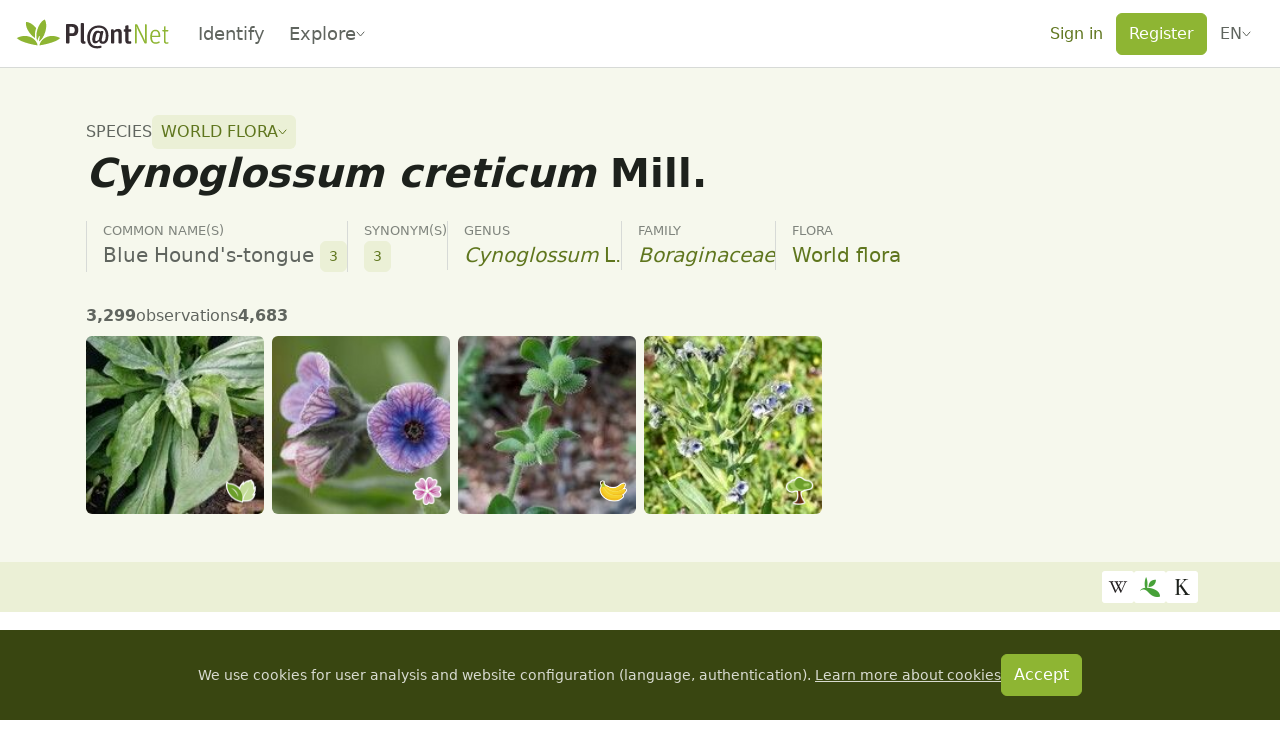

--- FILE ---
content_type: text/css; charset=utf-8
request_url: https://identify.plantnet.org/_nuxt/PageLayout.erEmcJOs.css
body_size: 233
content:
.admin-banner-body a{--bs-link-color-rgb:#fff;text-decoration:underline}.admin-banner-body dl{margin:0}.admin-banner-body dl dt{display:inline-block;font-weight:700}.admin-banner-body dl dd{display:inline-block;margin:0}[dir=ltr] .admin-banner-body dl dt+dd{margin-left:var(--s-2)}[dir=rtl] .admin-banner-body dl dt+dd{margin-right:var(--s-2)}.page-layout-header{background-color:var(--brand-background-subtle);padding:var(--s0) 0}@media (min-width:768px){.page-layout-header{padding:var(--s3) 0}}.page-layout-admin-banner{background-color:var(--danger-solid)}.page-layout-admin-banner .layout-box{--box-padding:var(--s-1) 0!important}.page-layout-admin-banner-inner,.page-layout-content,.page-layout-header-inner{margin:0 auto;max-width:var(--width-max);padding:0 var(--s0)}.page-layout-content{margin-top:var(--s1);width:100%}.page-layout-content,.page-layout-content--fullscreen{padding-bottom:var(--s5);position:relative}.page-layout[data-no-bottom-padding=true] .page-layout-content,.page-layout[data-no-bottom-padding=true] .page-layout-content--fullscreen{padding-bottom:0}.page-layout[data-size=sm] .page-layout-admin-banner-inner,.page-layout[data-size=sm] .page-layout-content,.page-layout[data-size=sm] .page-layout-header-inner{max-width:var(--width-max-sm)}.page-layout[data-size=xsm] .page-layout-admin-banner-inner,.page-layout[data-size=xsm] .page-layout-content,.page-layout[data-size=xsm] .page-layout-header-inner{max-width:var(--width-max-xsm)}


--- FILE ---
content_type: text/javascript; charset=utf-8
request_url: https://identify.plantnet.org/_nuxt/xU-Z3dsP.js
body_size: 14628
content:
import{ar as Mr,A as Te,C as tr,aj as Lr,B as st,av as Rr,as as He,am as Br,at as kr,L as $r,U as le,a_ as Lt,e as Ot,a$ as jr,b0 as Rt,c as Ir,o as Bt,b as kt,q as $t,d as Hr,F as Vr,k as Ur,t as Nr}from"./XcKVyxwn.js";/*!
  * vue-tippy v6.7.1
  * (c) 2025 
  * @license MIT
  */var N="top",Y="bottom",q="right",F="left",xt="auto",Xe=[N,Y,q,F],Ae="start",Ne="end",Fr="clippingParents",rr="viewport",Ie="popper",Wr="reference",jt=Xe.reduce(function(e,t){return e.concat([t+"-"+Ae,t+"-"+Ne])},[]),nr=[].concat(Xe,[xt]).reduce(function(e,t){return e.concat([t,t+"-"+Ae,t+"-"+Ne])},[]),Xr="beforeRead",Yr="read",qr="afterRead",zr="beforeMain",_r="main",Gr="afterMain",Kr="beforeWrite",Jr="write",Qr="afterWrite",Zr=[Xr,Yr,qr,zr,_r,Gr,Kr,Jr,Qr];function re(e){return e?(e.nodeName||"").toLowerCase():null}function K(e){if(e==null)return window;if(e.toString()!=="[object Window]"){var t=e.ownerDocument;return t&&t.defaultView||window}return e}function Pe(e){var t=K(e).Element;return e instanceof t||e instanceof Element}function X(e){var t=K(e).HTMLElement;return e instanceof t||e instanceof HTMLElement}function ir(e){if(typeof ShadowRoot>"u")return!1;var t=K(e).ShadowRoot;return e instanceof t||e instanceof ShadowRoot}function en(e){var t=e.state;Object.keys(t.elements).forEach(function(r){var n=t.styles[r]||{},i=t.attributes[r]||{},s=t.elements[r];!X(s)||!re(s)||(Object.assign(s.style,n),Object.keys(i).forEach(function(a){var f=i[a];f===!1?s.removeAttribute(a):s.setAttribute(a,f===!0?"":f)}))})}function tn(e){var t=e.state,r={popper:{position:t.options.strategy,left:"0",top:"0",margin:"0"},arrow:{position:"absolute"},reference:{}};return Object.assign(t.elements.popper.style,r.popper),t.styles=r,t.elements.arrow&&Object.assign(t.elements.arrow.style,r.arrow),function(){Object.keys(t.elements).forEach(function(n){var i=t.elements[n],s=t.attributes[n]||{},a=Object.keys(t.styles.hasOwnProperty(n)?t.styles[n]:r[n]),f=a.reduce(function(l,d){return l[d]="",l},{});!X(i)||!re(i)||(Object.assign(i.style,f),Object.keys(s).forEach(function(l){i.removeAttribute(l)}))})}}var or={name:"applyStyles",enabled:!0,phase:"write",fn:en,effect:tn,requires:["computeStyles"]};function te(e){return e.split("-")[0]}var he=Math.max,ut=Math.min,De=Math.round;function Se(e,t){t===void 0&&(t=!1);var r=e.getBoundingClientRect(),n=1,i=1;if(X(e)&&t){var s=e.offsetHeight,a=e.offsetWidth;a>0&&(n=De(r.width)/a||1),s>0&&(i=De(r.height)/s||1)}return{width:r.width/n,height:r.height/i,top:r.top/i,right:r.right/n,bottom:r.bottom/i,left:r.left/n,x:r.left/n,y:r.top/i}}function Ct(e){var t=Se(e),r=e.offsetWidth,n=e.offsetHeight;return Math.abs(t.width-r)<=1&&(r=t.width),Math.abs(t.height-n)<=1&&(n=t.height),{x:e.offsetLeft,y:e.offsetTop,width:r,height:n}}function ar(e,t){var r=t.getRootNode&&t.getRootNode();if(e.contains(t))return!0;if(r&&ir(r)){var n=t;do{if(n&&e.isSameNode(n))return!0;n=n.parentNode||n.host}while(n)}return!1}function ne(e){return K(e).getComputedStyle(e)}function rn(e){return["table","td","th"].indexOf(re(e))>=0}function pe(e){return((Pe(e)?e.ownerDocument:e.document)||window.document).documentElement}function lt(e){return re(e)==="html"?e:e.assignedSlot||e.parentNode||(ir(e)?e.host:null)||pe(e)}function It(e){return!X(e)||ne(e).position==="fixed"?null:e.offsetParent}function nn(e){var t=navigator.userAgent.toLowerCase().indexOf("firefox")!==-1,r=navigator.userAgent.indexOf("Trident")!==-1;if(r&&X(e)){var n=ne(e);if(n.position==="fixed")return null}for(var i=lt(e);X(i)&&["html","body"].indexOf(re(i))<0;){var s=ne(i);if(s.transform!=="none"||s.perspective!=="none"||s.contain==="paint"||["transform","perspective"].indexOf(s.willChange)!==-1||t&&s.willChange==="filter"||t&&s.filter&&s.filter!=="none")return i;i=i.parentNode}return null}function Ye(e){for(var t=K(e),r=It(e);r&&rn(r)&&ne(r).position==="static";)r=It(r);return r&&(re(r)==="html"||re(r)==="body"&&ne(r).position==="static")?t:r||nn(e)||t}function Tt(e){return["top","bottom"].indexOf(e)>=0?"x":"y"}function Ve(e,t,r){return he(e,ut(t,r))}function on(e,t,r){var n=Ve(e,t,r);return n>r?r:n}function sr(){return{top:0,right:0,bottom:0,left:0}}function ur(e){return Object.assign({},sr(),e)}function fr(e,t){return t.reduce(function(r,n){return r[n]=e,r},{})}var an=function(t,r){return t=typeof t=="function"?t(Object.assign({},r.rects,{placement:r.placement})):t,ur(typeof t!="number"?t:fr(t,Xe))};function sn(e){var t,r=e.state,n=e.name,i=e.options,s=r.elements.arrow,a=r.modifiersData.popperOffsets,f=te(r.placement),l=Tt(f),d=[F,q].indexOf(f)>=0,p=d?"height":"width";if(!(!s||!a)){var C=an(i.padding,r),A=Ct(s),b=l==="y"?N:F,v=l==="y"?Y:q,y=r.rects.reference[p]+r.rects.reference[l]-a[l]-r.rects.popper[p],x=a[l]-r.rects.reference[l],w=Ye(s),T=w?l==="y"?w.clientHeight||0:w.clientWidth||0:0,D=y/2-x/2,o=C[b],P=T-A[p]-C[v],m=T/2-A[p]/2+D,c=Ve(o,m,P),g=l;r.modifiersData[n]=(t={},t[g]=c,t.centerOffset=c-m,t)}}function un(e){var t=e.state,r=e.options,n=r.element,i=n===void 0?"[data-popper-arrow]":n;i!=null&&(typeof i=="string"&&(i=t.elements.popper.querySelector(i),!i)||ar(t.elements.popper,i)&&(t.elements.arrow=i))}var fn={name:"arrow",enabled:!0,phase:"main",fn:sn,effect:un,requires:["popperOffsets"],requiresIfExists:["preventOverflow"]};function Me(e){return e.split("-")[1]}var ln={top:"auto",right:"auto",bottom:"auto",left:"auto"};function pn(e){var t=e.x,r=e.y,n=window,i=n.devicePixelRatio||1;return{x:De(t*i)/i||0,y:De(r*i)/i||0}}function Ht(e){var t,r=e.popper,n=e.popperRect,i=e.placement,s=e.variation,a=e.offsets,f=e.position,l=e.gpuAcceleration,d=e.adaptive,p=e.roundOffsets,C=e.isFixed,A=p===!0?pn(a):typeof p=="function"?p(a):a,b=A.x,v=b===void 0?0:b,y=A.y,x=y===void 0?0:y,w=a.hasOwnProperty("x"),T=a.hasOwnProperty("y"),D=F,o=N,P=window;if(d){var m=Ye(r),c="clientHeight",g="clientWidth";if(m===K(r)&&(m=pe(r),ne(m).position!=="static"&&f==="absolute"&&(c="scrollHeight",g="scrollWidth")),m=m,i===N||(i===F||i===q)&&s===Ne){o=Y;var L=C&&P.visualViewport?P.visualViewport.height:m[c];x-=L-n.height,x*=l?1:-1}if(i===F||(i===N||i===Y)&&s===Ne){D=q;var B=C&&P.visualViewport?P.visualViewport.width:m[g];v-=B-n.width,v*=l?1:-1}}var k=Object.assign({position:f},d&&ln);if(l){var R;return Object.assign({},k,(R={},R[o]=T?"0":"",R[D]=w?"0":"",R.transform=(P.devicePixelRatio||1)<=1?"translate("+v+"px, "+x+"px)":"translate3d("+v+"px, "+x+"px, 0)",R))}return Object.assign({},k,(t={},t[o]=T?x+"px":"",t[D]=w?v+"px":"",t.transform="",t))}function cn(e){var t=e.state,r=e.options,n=r.gpuAcceleration,i=n===void 0?!0:n,s=r.adaptive,a=s===void 0?!0:s,f=r.roundOffsets,l=f===void 0?!0:f,d={placement:te(t.placement),variation:Me(t.placement),popper:t.elements.popper,popperRect:t.rects.popper,gpuAcceleration:i,isFixed:t.options.strategy==="fixed"};t.modifiersData.popperOffsets!=null&&(t.styles.popper=Object.assign({},t.styles.popper,Ht(Object.assign({},d,{offsets:t.modifiersData.popperOffsets,position:t.options.strategy,adaptive:a,roundOffsets:l})))),t.modifiersData.arrow!=null&&(t.styles.arrow=Object.assign({},t.styles.arrow,Ht(Object.assign({},d,{offsets:t.modifiersData.arrow,position:"absolute",adaptive:!1,roundOffsets:l})))),t.attributes.popper=Object.assign({},t.attributes.popper,{"data-popper-placement":t.placement})}var dn={name:"computeStyles",enabled:!0,phase:"beforeWrite",fn:cn,data:{}},nt={passive:!0};function vn(e){var t=e.state,r=e.instance,n=e.options,i=n.scroll,s=i===void 0?!0:i,a=n.resize,f=a===void 0?!0:a,l=K(t.elements.popper),d=[].concat(t.scrollParents.reference,t.scrollParents.popper);return s&&d.forEach(function(p){p.addEventListener("scroll",r.update,nt)}),f&&l.addEventListener("resize",r.update,nt),function(){s&&d.forEach(function(p){p.removeEventListener("scroll",r.update,nt)}),f&&l.removeEventListener("resize",r.update,nt)}}var mn={name:"eventListeners",enabled:!0,phase:"write",fn:function(){},effect:vn,data:{}},gn={left:"right",right:"left",bottom:"top",top:"bottom"};function at(e){return e.replace(/left|right|bottom|top/g,function(t){return gn[t]})}var hn={start:"end",end:"start"};function Vt(e){return e.replace(/start|end/g,function(t){return hn[t]})}function Et(e){var t=K(e),r=t.pageXOffset,n=t.pageYOffset;return{scrollLeft:r,scrollTop:n}}function At(e){return Se(pe(e)).left+Et(e).scrollLeft}function yn(e){var t=K(e),r=pe(e),n=t.visualViewport,i=r.clientWidth,s=r.clientHeight,a=0,f=0;return n&&(i=n.width,s=n.height,/^((?!chrome|android).)*safari/i.test(navigator.userAgent)||(a=n.offsetLeft,f=n.offsetTop)),{width:i,height:s,x:a+At(e),y:f}}function bn(e){var t,r=pe(e),n=Et(e),i=(t=e.ownerDocument)==null?void 0:t.body,s=he(r.scrollWidth,r.clientWidth,i?i.scrollWidth:0,i?i.clientWidth:0),a=he(r.scrollHeight,r.clientHeight,i?i.scrollHeight:0,i?i.clientHeight:0),f=-n.scrollLeft+At(e),l=-n.scrollTop;return ne(i||r).direction==="rtl"&&(f+=he(r.clientWidth,i?i.clientWidth:0)-s),{width:s,height:a,x:f,y:l}}function Pt(e){var t=ne(e),r=t.overflow,n=t.overflowX,i=t.overflowY;return/auto|scroll|overlay|hidden/.test(r+i+n)}function lr(e){return["html","body","#document"].indexOf(re(e))>=0?e.ownerDocument.body:X(e)&&Pt(e)?e:lr(lt(e))}function Ue(e,t){var r;t===void 0&&(t=[]);var n=lr(e),i=n===((r=e.ownerDocument)==null?void 0:r.body),s=K(n),a=i?[s].concat(s.visualViewport||[],Pt(n)?n:[]):n,f=t.concat(a);return i?f:f.concat(Ue(lt(a)))}function yt(e){return Object.assign({},e,{left:e.x,top:e.y,right:e.x+e.width,bottom:e.y+e.height})}function wn(e){var t=Se(e);return t.top=t.top+e.clientTop,t.left=t.left+e.clientLeft,t.bottom=t.top+e.clientHeight,t.right=t.left+e.clientWidth,t.width=e.clientWidth,t.height=e.clientHeight,t.x=t.left,t.y=t.top,t}function Ut(e,t){return t===rr?yt(yn(e)):Pe(t)?wn(t):yt(bn(pe(e)))}function On(e){var t=Ue(lt(e)),r=["absolute","fixed"].indexOf(ne(e).position)>=0,n=r&&X(e)?Ye(e):e;return Pe(n)?t.filter(function(i){return Pe(i)&&ar(i,n)&&re(i)!=="body"&&(r?ne(i).position!=="static":!0)}):[]}function xn(e,t,r){var n=t==="clippingParents"?On(e):[].concat(t),i=[].concat(n,[r]),s=i[0],a=i.reduce(function(f,l){var d=Ut(e,l);return f.top=he(d.top,f.top),f.right=ut(d.right,f.right),f.bottom=ut(d.bottom,f.bottom),f.left=he(d.left,f.left),f},Ut(e,s));return a.width=a.right-a.left,a.height=a.bottom-a.top,a.x=a.left,a.y=a.top,a}function pr(e){var t=e.reference,r=e.element,n=e.placement,i=n?te(n):null,s=n?Me(n):null,a=t.x+t.width/2-r.width/2,f=t.y+t.height/2-r.height/2,l;switch(i){case N:l={x:a,y:t.y-r.height};break;case Y:l={x:a,y:t.y+t.height};break;case q:l={x:t.x+t.width,y:f};break;case F:l={x:t.x-r.width,y:f};break;default:l={x:t.x,y:t.y}}var d=i?Tt(i):null;if(d!=null){var p=d==="y"?"height":"width";switch(s){case Ae:l[d]=l[d]-(t[p]/2-r[p]/2);break;case Ne:l[d]=l[d]+(t[p]/2-r[p]/2);break}}return l}function Fe(e,t){t===void 0&&(t={});var r=t,n=r.placement,i=n===void 0?e.placement:n,s=r.boundary,a=s===void 0?Fr:s,f=r.rootBoundary,l=f===void 0?rr:f,d=r.elementContext,p=d===void 0?Ie:d,C=r.altBoundary,A=C===void 0?!1:C,b=r.padding,v=b===void 0?0:b,y=ur(typeof v!="number"?v:fr(v,Xe)),x=p===Ie?Wr:Ie,w=e.rects.popper,T=e.elements[A?x:p],D=xn(Pe(T)?T:T.contextElement||pe(e.elements.popper),a,l),o=Se(e.elements.reference),P=pr({reference:o,element:w,placement:i}),m=yt(Object.assign({},w,P)),c=p===Ie?m:o,g={top:D.top-c.top+y.top,bottom:c.bottom-D.bottom+y.bottom,left:D.left-c.left+y.left,right:c.right-D.right+y.right},L=e.modifiersData.offset;if(p===Ie&&L){var B=L[i];Object.keys(g).forEach(function(k){var R=[q,Y].indexOf(k)>=0?1:-1,$=[N,Y].indexOf(k)>=0?"y":"x";g[k]+=B[$]*R})}return g}function Cn(e,t){t===void 0&&(t={});var r=t,n=r.placement,i=r.boundary,s=r.rootBoundary,a=r.padding,f=r.flipVariations,l=r.allowedAutoPlacements,d=l===void 0?nr:l,p=Me(n),C=p?f?jt:jt.filter(function(v){return Me(v)===p}):Xe,A=C.filter(function(v){return d.indexOf(v)>=0});A.length===0&&(A=C);var b=A.reduce(function(v,y){return v[y]=Fe(e,{placement:y,boundary:i,rootBoundary:s,padding:a})[te(y)],v},{});return Object.keys(b).sort(function(v,y){return b[v]-b[y]})}function Tn(e){if(te(e)===xt)return[];var t=at(e);return[Vt(e),t,Vt(t)]}function En(e){var t=e.state,r=e.options,n=e.name;if(!t.modifiersData[n]._skip){for(var i=r.mainAxis,s=i===void 0?!0:i,a=r.altAxis,f=a===void 0?!0:a,l=r.fallbackPlacements,d=r.padding,p=r.boundary,C=r.rootBoundary,A=r.altBoundary,b=r.flipVariations,v=b===void 0?!0:b,y=r.allowedAutoPlacements,x=t.options.placement,w=te(x),T=w===x,D=l||(T||!v?[at(x)]:Tn(x)),o=[x].concat(D).reduce(function(ie,_){return ie.concat(te(_)===xt?Cn(t,{placement:_,boundary:p,rootBoundary:C,padding:d,flipVariations:v,allowedAutoPlacements:y}):_)},[]),P=t.rects.reference,m=t.rects.popper,c=new Map,g=!0,L=o[0],B=0;B<o.length;B++){var k=o[B],R=te(k),$=Me(k)===Ae,U=[N,Y].indexOf(R)>=0,z=U?"width":"height",I=Fe(t,{placement:k,boundary:p,rootBoundary:C,altBoundary:A,padding:d}),H=U?$?q:F:$?Y:N;P[z]>m[z]&&(H=at(H));var j=at(H),J=[];if(s&&J.push(I[R]<=0),f&&J.push(I[H]<=0,I[j]<=0),J.every(function(ie){return ie})){L=k,g=!1;break}c.set(k,J)}if(g)for(var Q=v?3:1,ce=function(_){var oe=o.find(function(ye){var ae=c.get(ye);if(ae)return ae.slice(0,_).every(function(be){return be})});if(oe)return L=oe,"break"},Z=Q;Z>0;Z--){var de=ce(Z);if(de==="break")break}t.placement!==L&&(t.modifiersData[n]._skip=!0,t.placement=L,t.reset=!0)}}var An={name:"flip",enabled:!0,phase:"main",fn:En,requiresIfExists:["offset"],data:{_skip:!1}};function Nt(e,t,r){return r===void 0&&(r={x:0,y:0}),{top:e.top-t.height-r.y,right:e.right-t.width+r.x,bottom:e.bottom-t.height+r.y,left:e.left-t.width-r.x}}function Ft(e){return[N,q,Y,F].some(function(t){return e[t]>=0})}function Pn(e){var t=e.state,r=e.name,n=t.rects.reference,i=t.rects.popper,s=t.modifiersData.preventOverflow,a=Fe(t,{elementContext:"reference"}),f=Fe(t,{altBoundary:!0}),l=Nt(a,n),d=Nt(f,i,s),p=Ft(l),C=Ft(d);t.modifiersData[r]={referenceClippingOffsets:l,popperEscapeOffsets:d,isReferenceHidden:p,hasPopperEscaped:C},t.attributes.popper=Object.assign({},t.attributes.popper,{"data-popper-reference-hidden":p,"data-popper-escaped":C})}var Dn={name:"hide",enabled:!0,phase:"main",requiresIfExists:["preventOverflow"],fn:Pn};function Sn(e,t,r){var n=te(e),i=[F,N].indexOf(n)>=0?-1:1,s=typeof r=="function"?r(Object.assign({},t,{placement:e})):r,a=s[0],f=s[1];return a=a||0,f=(f||0)*i,[F,q].indexOf(n)>=0?{x:f,y:a}:{x:a,y:f}}function Mn(e){var t=e.state,r=e.options,n=e.name,i=r.offset,s=i===void 0?[0,0]:i,a=nr.reduce(function(p,C){return p[C]=Sn(C,t.rects,s),p},{}),f=a[t.placement],l=f.x,d=f.y;t.modifiersData.popperOffsets!=null&&(t.modifiersData.popperOffsets.x+=l,t.modifiersData.popperOffsets.y+=d),t.modifiersData[n]=a}var Ln={name:"offset",enabled:!0,phase:"main",requires:["popperOffsets"],fn:Mn};function Rn(e){var t=e.state,r=e.name;t.modifiersData[r]=pr({reference:t.rects.reference,element:t.rects.popper,placement:t.placement})}var Bn={name:"popperOffsets",enabled:!0,phase:"read",fn:Rn,data:{}};function kn(e){return e==="x"?"y":"x"}function $n(e){var t=e.state,r=e.options,n=e.name,i=r.mainAxis,s=i===void 0?!0:i,a=r.altAxis,f=a===void 0?!1:a,l=r.boundary,d=r.rootBoundary,p=r.altBoundary,C=r.padding,A=r.tether,b=A===void 0?!0:A,v=r.tetherOffset,y=v===void 0?0:v,x=Fe(t,{boundary:l,rootBoundary:d,padding:C,altBoundary:p}),w=te(t.placement),T=Me(t.placement),D=!T,o=Tt(w),P=kn(o),m=t.modifiersData.popperOffsets,c=t.rects.reference,g=t.rects.popper,L=typeof y=="function"?y(Object.assign({},t.rects,{placement:t.placement})):y,B=typeof L=="number"?{mainAxis:L,altAxis:L}:Object.assign({mainAxis:0,altAxis:0},L),k=t.modifiersData.offset?t.modifiersData.offset[t.placement]:null,R={x:0,y:0};if(m){if(s){var $,U=o==="y"?N:F,z=o==="y"?Y:q,I=o==="y"?"height":"width",H=m[o],j=H+x[U],J=H-x[z],Q=b?-g[I]/2:0,ce=T===Ae?c[I]:g[I],Z=T===Ae?-g[I]:-c[I],de=t.elements.arrow,ie=b&&de?Ct(de):{width:0,height:0},_=t.modifiersData["arrow#persistent"]?t.modifiersData["arrow#persistent"].padding:sr(),oe=_[U],ye=_[z],ae=Ve(0,c[I],ie[I]),be=D?c[I]/2-Q-ae-oe-B.mainAxis:ce-ae-oe-B.mainAxis,ue=D?-c[I]/2+Q+ae+ye+B.mainAxis:Z+ae+ye+B.mainAxis,we=t.elements.arrow&&Ye(t.elements.arrow),qe=we?o==="y"?we.clientTop||0:we.clientLeft||0:0,Re=($=k?.[o])!=null?$:0,ze=H+be-Re-qe,_e=H+ue-Re,Be=Ve(b?ut(j,ze):j,H,b?he(J,_e):J);m[o]=Be,R[o]=Be-H}if(f){var ke,Ge=o==="x"?N:F,Ke=o==="x"?Y:q,se=m[P],fe=P==="y"?"height":"width",$e=se+x[Ge],ve=se-x[Ke],je=[N,F].indexOf(w)!==-1,Je=(ke=k?.[P])!=null?ke:0,Qe=je?$e:se-c[fe]-g[fe]-Je+B.altAxis,Ze=je?se+c[fe]+g[fe]-Je-B.altAxis:ve,et=b&&je?on(Qe,se,Ze):Ve(b?Qe:$e,se,b?Ze:ve);m[P]=et,R[P]=et-se}t.modifiersData[n]=R}}var jn={name:"preventOverflow",enabled:!0,phase:"main",fn:$n,requiresIfExists:["offset"]};function In(e){return{scrollLeft:e.scrollLeft,scrollTop:e.scrollTop}}function Hn(e){return e===K(e)||!X(e)?Et(e):In(e)}function Vn(e){var t=e.getBoundingClientRect(),r=De(t.width)/e.offsetWidth||1,n=De(t.height)/e.offsetHeight||1;return r!==1||n!==1}function Un(e,t,r){r===void 0&&(r=!1);var n=X(t),i=X(t)&&Vn(t),s=pe(t),a=Se(e,i),f={scrollLeft:0,scrollTop:0},l={x:0,y:0};return(n||!n&&!r)&&((re(t)!=="body"||Pt(s))&&(f=Hn(t)),X(t)?(l=Se(t,!0),l.x+=t.clientLeft,l.y+=t.clientTop):s&&(l.x=At(s))),{x:a.left+f.scrollLeft-l.x,y:a.top+f.scrollTop-l.y,width:a.width,height:a.height}}function Nn(e){var t=new Map,r=new Set,n=[];e.forEach(function(s){t.set(s.name,s)});function i(s){r.add(s.name);var a=[].concat(s.requires||[],s.requiresIfExists||[]);a.forEach(function(f){if(!r.has(f)){var l=t.get(f);l&&i(l)}}),n.push(s)}return e.forEach(function(s){r.has(s.name)||i(s)}),n}function Fn(e){var t=Nn(e);return Zr.reduce(function(r,n){return r.concat(t.filter(function(i){return i.phase===n}))},[])}function Wn(e){var t;return function(){return t||(t=new Promise(function(r){Promise.resolve().then(function(){t=void 0,r(e())})})),t}}function Xn(e){var t=e.reduce(function(r,n){var i=r[n.name];return r[n.name]=i?Object.assign({},i,n,{options:Object.assign({},i.options,n.options),data:Object.assign({},i.data,n.data)}):n,r},{});return Object.keys(t).map(function(r){return t[r]})}var Wt={placement:"bottom",modifiers:[],strategy:"absolute"};function Xt(){for(var e=arguments.length,t=new Array(e),r=0;r<e;r++)t[r]=arguments[r];return!t.some(function(n){return!(n&&typeof n.getBoundingClientRect=="function")})}function Yn(e){e===void 0&&(e={});var t=e,r=t.defaultModifiers,n=r===void 0?[]:r,i=t.defaultOptions,s=i===void 0?Wt:i;return function(f,l,d){d===void 0&&(d=s);var p={placement:"bottom",orderedModifiers:[],options:Object.assign({},Wt,s),modifiersData:{},elements:{reference:f,popper:l},attributes:{},styles:{}},C=[],A=!1,b={state:p,setOptions:function(w){var T=typeof w=="function"?w(p.options):w;y(),p.options=Object.assign({},s,p.options,T),p.scrollParents={reference:Pe(f)?Ue(f):f.contextElement?Ue(f.contextElement):[],popper:Ue(l)};var D=Fn(Xn([].concat(n,p.options.modifiers)));return p.orderedModifiers=D.filter(function(o){return o.enabled}),v(),b.update()},forceUpdate:function(){if(!A){var w=p.elements,T=w.reference,D=w.popper;if(Xt(T,D)){p.rects={reference:Un(T,Ye(D),p.options.strategy==="fixed"),popper:Ct(D)},p.reset=!1,p.placement=p.options.placement,p.orderedModifiers.forEach(function(B){return p.modifiersData[B.name]=Object.assign({},B.data)});for(var o=0;o<p.orderedModifiers.length;o++){if(p.reset===!0){p.reset=!1,o=-1;continue}var P=p.orderedModifiers[o],m=P.fn,c=P.options,g=c===void 0?{}:c,L=P.name;typeof m=="function"&&(p=m({state:p,options:g,name:L,instance:b})||p)}}}},update:Wn(function(){return new Promise(function(x){b.forceUpdate(),x(p)})}),destroy:function(){y(),A=!0}};if(!Xt(f,l))return b;b.setOptions(d).then(function(x){!A&&d.onFirstUpdate&&d.onFirstUpdate(x)});function v(){p.orderedModifiers.forEach(function(x){var w=x.name,T=x.options,D=T===void 0?{}:T,o=x.effect;if(typeof o=="function"){var P=o({state:p,name:w,instance:b,options:D}),m=function(){};C.push(P||m)}})}function y(){C.forEach(function(x){return x()}),C=[]}return b}}var qn=[mn,Bn,dn,or,Ln,An,jn,fn,Dn],zn=Yn({defaultModifiers:qn}),_n="tippy-box",cr="tippy-content",dr="tippy-backdrop",vr="tippy-arrow",mr="tippy-svg-arrow",ge={passive:!0,capture:!0},gr=function(){return document.body};function vt(e,t,r){if(Array.isArray(e)){var n=e[t];return n??(Array.isArray(r)?r[t]:r)}return e}function Dt(e,t){var r={}.toString.call(e);return r.indexOf("[object")===0&&r.indexOf(t+"]")>-1}function hr(e,t){return typeof e=="function"?e.apply(void 0,t):e}function Yt(e,t){if(t===0)return e;var r;return function(n){clearTimeout(r),r=setTimeout(function(){e(n)},t)}}function Gn(e){return e.split(/\s+/).filter(Boolean)}function Ce(e){return[].concat(e)}function qt(e,t){e.indexOf(t)===-1&&e.push(t)}function Kn(e){return e.filter(function(t,r){return e.indexOf(t)===r})}function yr(e){return e.split("-")[0]}function Le(e){return[].slice.call(e)}function zt(e){return Object.keys(e).reduce(function(t,r){return e[r]!==void 0&&(t[r]=e[r]),t},{})}function Ee(){return document.createElement("div")}function pt(e){return["Element","Fragment"].some(function(t){return Dt(e,t)})}function Jn(e){return Dt(e,"NodeList")}function St(e){return Dt(e,"MouseEvent")}function Qn(e){return!!(e&&e._tippy&&e._tippy.reference===e)}function Zn(e){return pt(e)?[e]:Jn(e)?Le(e):Array.isArray(e)?e:Le(document.querySelectorAll(e))}function mt(e,t){e.forEach(function(r){r&&(r.style.transitionDuration=t+"ms")})}function We(e,t){e.forEach(function(r){r&&r.setAttribute("data-state",t)})}function br(e){var t,r=Ce(e),n=r[0];return n!=null&&(t=n.ownerDocument)!=null&&t.body?n.ownerDocument:document}function ei(e,t){var r=t.clientX,n=t.clientY;return e.every(function(i){var s=i.popperRect,a=i.popperState,f=i.props,l=f.interactiveBorder,d=yr(a.placement),p=a.modifiersData.offset;if(!p)return!0;var C=d==="bottom"?p.top.y:0,A=d==="top"?p.bottom.y:0,b=d==="right"?p.left.x:0,v=d==="left"?p.right.x:0,y=s.top-n+C>l,x=n-s.bottom-A>l,w=s.left-r+b>l,T=r-s.right-v>l;return y||x||w||T})}function gt(e,t,r){var n=t+"EventListener";["transitionend","webkitTransitionEnd"].forEach(function(i){e[n](i,r)})}function _t(e,t){for(var r=t;r;){var n;if(e.contains(r))return!0;r=r.getRootNode==null||(n=r.getRootNode())==null?void 0:n.host}return!1}var ee={isTouch:!1},Gt=0;function ti(){ee.isTouch||(ee.isTouch=!0,window.performance&&document.addEventListener("mousemove",wr))}function wr(){var e=performance.now();e-Gt<20&&(ee.isTouch=!1,document.removeEventListener("mousemove",wr)),Gt=e}function ri(){var e=document.activeElement;if(Qn(e)){var t=e._tippy;e.blur&&!t.state.isVisible&&e.blur()}}function ni(){document.addEventListener("touchstart",ti,ge),window.addEventListener("blur",ri)}var ii=typeof window<"u"&&typeof document<"u",oi=ii?!!window.msCrypto:!1,ai={animateFill:!1,followCursor:!1,inlinePositioning:!1,sticky:!1},si={allowHTML:!1,animation:"fade",arrow:!0,content:"",inertia:!1,maxWidth:350,role:"tooltip",theme:"",zIndex:9999},G=Object.assign({appendTo:gr,aria:{content:"auto",expanded:"auto"},delay:0,duration:[300,250],getReferenceClientRect:null,hideOnClick:!0,ignoreAttributes:!1,interactive:!1,interactiveBorder:2,interactiveDebounce:0,moveTransition:"",offset:[0,10],onAfterUpdate:function(){},onBeforeUpdate:function(){},onCreate:function(){},onDestroy:function(){},onHidden:function(){},onHide:function(){},onMount:function(){},onShow:function(){},onShown:function(){},onTrigger:function(){},onUntrigger:function(){},onClickOutside:function(){},placement:"top",plugins:[],popperOptions:{},render:null,showOnCreate:!1,touch:!0,trigger:"mouseenter focus",triggerTarget:null},ai,si),ui=Object.keys(G),fi=function(t){var r=Object.keys(t);r.forEach(function(n){G[n]=t[n]})};function Or(e){var t=e.plugins||[],r=t.reduce(function(n,i){var s=i.name,a=i.defaultValue;if(s){var f;n[s]=e[s]!==void 0?e[s]:(f=G[s])!=null?f:a}return n},{});return Object.assign({},e,r)}function li(e,t){var r=t?Object.keys(Or(Object.assign({},G,{plugins:t}))):ui,n=r.reduce(function(i,s){var a=(e.getAttribute("data-tippy-"+s)||"").trim();if(!a)return i;if(s==="content")i[s]=a;else try{i[s]=JSON.parse(a)}catch{i[s]=a}return i},{});return n}function Kt(e,t){var r=Object.assign({},t,{content:hr(t.content,[e])},t.ignoreAttributes?{}:li(e,t.plugins));return r.aria=Object.assign({},G.aria,r.aria),r.aria={expanded:r.aria.expanded==="auto"?t.interactive:r.aria.expanded,content:r.aria.content==="auto"?t.interactive?null:"describedby":r.aria.content},r}var pi=function(){return"innerHTML"};function bt(e,t){e[pi()]=t}function Jt(e){var t=Ee();return e===!0?t.className=vr:(t.className=mr,pt(e)?t.appendChild(e):bt(t,e)),t}function Qt(e,t){pt(t.content)?(bt(e,""),e.appendChild(t.content)):typeof t.content!="function"&&(t.allowHTML?bt(e,t.content):e.textContent=t.content)}function ft(e){var t=e.firstElementChild,r=Le(t.children);return{box:t,content:r.find(function(n){return n.classList.contains(cr)}),arrow:r.find(function(n){return n.classList.contains(vr)||n.classList.contains(mr)}),backdrop:r.find(function(n){return n.classList.contains(dr)})}}function xr(e){var t=Ee(),r=Ee();r.className=_n,r.setAttribute("data-state","hidden"),r.setAttribute("tabindex","-1");var n=Ee();n.className=cr,n.setAttribute("data-state","hidden"),Qt(n,e.props),t.appendChild(r),r.appendChild(n),i(e.props,e.props);function i(s,a){var f=ft(t),l=f.box,d=f.content,p=f.arrow;a.theme?l.setAttribute("data-theme",a.theme):l.removeAttribute("data-theme"),typeof a.animation=="string"?l.setAttribute("data-animation",a.animation):l.removeAttribute("data-animation"),a.inertia?l.setAttribute("data-inertia",""):l.removeAttribute("data-inertia"),l.style.maxWidth=typeof a.maxWidth=="number"?a.maxWidth+"px":a.maxWidth,a.role?l.setAttribute("role",a.role):l.removeAttribute("role"),(s.content!==a.content||s.allowHTML!==a.allowHTML)&&Qt(d,e.props),a.arrow?p?s.arrow!==a.arrow&&(l.removeChild(p),l.appendChild(Jt(a.arrow))):l.appendChild(Jt(a.arrow)):p&&l.removeChild(p)}return{popper:t,onUpdate:i}}xr.$$tippy=!0;var ci=1,it=[],ht=[];function di(e,t){var r=Kt(e,Object.assign({},G,Or(zt(t)))),n,i,s,a=!1,f=!1,l=!1,d=!1,p,C,A,b=[],v=Yt(ze,r.interactiveDebounce),y,x=ci++,w=null,T=Kn(r.plugins),D={isEnabled:!0,isVisible:!1,isDestroyed:!1,isMounted:!1,isShown:!1},o={id:x,reference:e,popper:Ee(),popperInstance:w,props:r,state:D,plugins:T,clearDelayTimeouts:Qe,setProps:Ze,setContent:et,show:Tr,hide:Er,hideWithInteractivity:Ar,enable:je,disable:Je,unmount:Pr,destroy:Dr};if(!r.render)return o;var P=r.render(o),m=P.popper,c=P.onUpdate;m.setAttribute("data-tippy-root",""),m.id="tippy-"+o.id,o.popper=m,e._tippy=o,m._tippy=o;var g=T.map(function(u){return u.fn(o)}),L=e.hasAttribute("aria-expanded");return we(),Q(),H(),j("onCreate",[o]),r.showOnCreate&&$e(),m.addEventListener("mouseenter",function(){o.props.interactive&&o.state.isVisible&&o.clearDelayTimeouts()}),m.addEventListener("mouseleave",function(){o.props.interactive&&o.props.trigger.indexOf("mouseenter")>=0&&U().addEventListener("mousemove",v)}),o;function B(){var u=o.props.touch;return Array.isArray(u)?u:[u,0]}function k(){return B()[0]==="hold"}function R(){var u;return!!((u=o.props.render)!=null&&u.$$tippy)}function $(){return y||e}function U(){var u=$().parentNode;return u?br(u):document}function z(){return ft(m)}function I(u){return o.state.isMounted&&!o.state.isVisible||ee.isTouch||p&&p.type==="focus"?0:vt(o.props.delay,u?0:1,G.delay)}function H(u){u===void 0&&(u=!1),m.style.pointerEvents=o.props.interactive&&!u?"":"none",m.style.zIndex=""+o.props.zIndex}function j(u,h,E){if(E===void 0&&(E=!0),g.forEach(function(S){S[u]&&S[u].apply(S,h)}),E){var M;(M=o.props)[u].apply(M,h)}}function J(){var u=o.props.aria;if(u.content){var h="aria-"+u.content,E=m.id,M=Ce(o.props.triggerTarget||e);M.forEach(function(S){var V=S.getAttribute(h);if(o.state.isVisible)S.setAttribute(h,V?V+" "+E:E);else{var W=V&&V.replace(E,"").trim();W?S.setAttribute(h,W):S.removeAttribute(h)}})}}function Q(){if(!(L||!o.props.aria.expanded)){var u=Ce(o.props.triggerTarget||e);u.forEach(function(h){o.props.interactive?h.setAttribute("aria-expanded",o.state.isVisible&&h===$()?"true":"false"):h.removeAttribute("aria-expanded")})}}function ce(){U().removeEventListener("mousemove",v),it=it.filter(function(u){return u!==v})}function Z(u){if(!(ee.isTouch&&(l||u.type==="mousedown"))){var h=u.composedPath&&u.composedPath()[0]||u.target;if(!(o.props.interactive&&_t(m,h))){if(Ce(o.props.triggerTarget||e).some(function(E){return _t(E,h)})){if(ee.isTouch||o.state.isVisible&&o.props.trigger.indexOf("click")>=0)return}else j("onClickOutside",[o,u]);o.props.hideOnClick===!0&&(o.clearDelayTimeouts(),o.hide(),f=!0,setTimeout(function(){f=!1}),o.state.isMounted||oe())}}}function de(){l=!0}function ie(){l=!1}function _(){var u=U();u.addEventListener("mousedown",Z,!0),u.addEventListener("touchend",Z,ge),u.addEventListener("touchstart",ie,ge),u.addEventListener("touchmove",de,ge)}function oe(){var u=U();u.removeEventListener("mousedown",Z,!0),u.removeEventListener("touchend",Z,ge),u.removeEventListener("touchstart",ie,ge),u.removeEventListener("touchmove",de,ge)}function ye(u,h){be(u,function(){!o.state.isVisible&&m.parentNode&&m.parentNode.contains(m)&&h()})}function ae(u,h){be(u,h)}function be(u,h){var E=z().box;function M(S){S.target===E&&(gt(E,"remove",M),h())}if(u===0)return h();gt(E,"remove",C),gt(E,"add",M),C=M}function ue(u,h,E){E===void 0&&(E=!1);var M=Ce(o.props.triggerTarget||e);M.forEach(function(S){S.addEventListener(u,h,E),b.push({node:S,eventType:u,handler:h,options:E})})}function we(){k()&&(ue("touchstart",Re,{passive:!0}),ue("touchend",_e,{passive:!0})),Gn(o.props.trigger).forEach(function(u){if(u!=="manual")switch(ue(u,Re),u){case"mouseenter":ue("mouseleave",_e);break;case"focus":ue(oi?"focusout":"blur",Be);break;case"focusin":ue("focusout",Be);break}})}function qe(){b.forEach(function(u){var h=u.node,E=u.eventType,M=u.handler,S=u.options;h.removeEventListener(E,M,S)}),b=[]}function Re(u){var h,E=!1;if(!(!o.state.isEnabled||ke(u)||f)){var M=((h=p)==null?void 0:h.type)==="focus";p=u,y=u.currentTarget,Q(),!o.state.isVisible&&St(u)&&it.forEach(function(S){return S(u)}),u.type==="click"&&(o.props.trigger.indexOf("mouseenter")<0||a)&&o.props.hideOnClick!==!1&&o.state.isVisible?E=!0:$e(u),u.type==="click"&&(a=!E),E&&!M&&ve(u)}}function ze(u){var h=u.target,E=$().contains(h)||m.contains(h);if(!(u.type==="mousemove"&&E)){var M=fe().concat(m).map(function(S){var V,W=S._tippy,Oe=(V=W.popperInstance)==null?void 0:V.state;return Oe?{popperRect:S.getBoundingClientRect(),popperState:Oe,props:r}:null}).filter(Boolean);ei(M,u)&&(ce(),ve(u))}}function _e(u){var h=ke(u)||o.props.trigger.indexOf("click")>=0&&a;if(!h){if(o.props.interactive){o.hideWithInteractivity(u);return}ve(u)}}function Be(u){o.props.trigger.indexOf("focusin")<0&&u.target!==$()||o.props.interactive&&u.relatedTarget&&m.contains(u.relatedTarget)||ve(u)}function ke(u){return ee.isTouch?k()!==u.type.indexOf("touch")>=0:!1}function Ge(){Ke();var u=o.props,h=u.popperOptions,E=u.placement,M=u.offset,S=u.getReferenceClientRect,V=u.moveTransition,W=R()?ft(m).arrow:null,Oe=S?{getBoundingClientRect:S,contextElement:S.contextElement||$()}:e,Mt={name:"$$tippy",enabled:!0,phase:"beforeWrite",requires:["computeStyles"],fn:function(tt){var xe=tt.state;if(R()){var Sr=z(),dt=Sr.box;["placement","reference-hidden","escaped"].forEach(function(rt){rt==="placement"?dt.setAttribute("data-placement",xe.placement):xe.attributes.popper["data-popper-"+rt]?dt.setAttribute("data-"+rt,""):dt.removeAttribute("data-"+rt)}),xe.attributes.popper={}}}},me=[{name:"offset",options:{offset:M}},{name:"preventOverflow",options:{padding:{top:2,bottom:2,left:5,right:5}}},{name:"flip",options:{padding:5}},{name:"computeStyles",options:{adaptive:!V}},Mt];R()&&W&&me.push({name:"arrow",options:{element:W,padding:3}}),me.push.apply(me,h?.modifiers||[]),o.popperInstance=zn(Oe,m,Object.assign({},h,{placement:E,onFirstUpdate:A,modifiers:me}))}function Ke(){o.popperInstance&&(o.popperInstance.destroy(),o.popperInstance=null)}function se(){var u=o.props.appendTo,h,E=$();o.props.interactive&&u===gr||u==="parent"?h=E.parentNode:h=hr(u,[E]),h.contains(m)||h.appendChild(m),o.state.isMounted=!0,Ge()}function fe(){return Le(m.querySelectorAll("[data-tippy-root]"))}function $e(u){o.clearDelayTimeouts(),u&&j("onTrigger",[o,u]),_();var h=I(!0),E=B(),M=E[0],S=E[1];ee.isTouch&&M==="hold"&&S&&(h=S),h?n=setTimeout(function(){o.show()},h):o.show()}function ve(u){if(o.clearDelayTimeouts(),j("onUntrigger",[o,u]),!o.state.isVisible){oe();return}if(!(o.props.trigger.indexOf("mouseenter")>=0&&o.props.trigger.indexOf("click")>=0&&["mouseleave","mousemove"].indexOf(u.type)>=0&&a)){var h=I(!1);h?i=setTimeout(function(){o.state.isVisible&&o.hide()},h):s=requestAnimationFrame(function(){o.hide()})}}function je(){o.state.isEnabled=!0}function Je(){o.hide(),o.state.isEnabled=!1}function Qe(){clearTimeout(n),clearTimeout(i),cancelAnimationFrame(s)}function Ze(u){if(!o.state.isDestroyed){j("onBeforeUpdate",[o,u]),qe();var h=o.props,E=Kt(e,Object.assign({},h,zt(u),{ignoreAttributes:!0}));o.props=E,we(),h.interactiveDebounce!==E.interactiveDebounce&&(ce(),v=Yt(ze,E.interactiveDebounce)),h.triggerTarget&&!E.triggerTarget?Ce(h.triggerTarget).forEach(function(M){M.removeAttribute("aria-expanded")}):E.triggerTarget&&e.removeAttribute("aria-expanded"),Q(),H(),c&&c(h,E),o.popperInstance&&(Ge(),fe().forEach(function(M){requestAnimationFrame(M._tippy.popperInstance.forceUpdate)})),j("onAfterUpdate",[o,u])}}function et(u){o.setProps({content:u})}function Tr(){var u=o.state.isVisible,h=o.state.isDestroyed,E=!o.state.isEnabled,M=ee.isTouch&&!o.props.touch,S=vt(o.props.duration,0,G.duration);if(!(u||h||E||M)&&!$().hasAttribute("disabled")&&(j("onShow",[o],!1),o.props.onShow(o)!==!1)){if(o.state.isVisible=!0,R()&&(m.style.visibility="visible"),H(),_(),o.state.isMounted||(m.style.transition="none"),R()){var V=z(),W=V.box,Oe=V.content;mt([W,Oe],0)}A=function(){var me;if(!(!o.state.isVisible||d)){if(d=!0,m.offsetHeight,m.style.transition=o.props.moveTransition,R()&&o.props.animation){var ct=z(),tt=ct.box,xe=ct.content;mt([tt,xe],S),We([tt,xe],"visible")}J(),Q(),qt(ht,o),(me=o.popperInstance)==null||me.forceUpdate(),j("onMount",[o]),o.props.animation&&R()&&ae(S,function(){o.state.isShown=!0,j("onShown",[o])})}},se()}}function Er(){var u=!o.state.isVisible,h=o.state.isDestroyed,E=!o.state.isEnabled,M=vt(o.props.duration,1,G.duration);if(!(u||h||E)&&(j("onHide",[o],!1),o.props.onHide(o)!==!1)){if(o.state.isVisible=!1,o.state.isShown=!1,d=!1,a=!1,R()&&(m.style.visibility="hidden"),ce(),oe(),H(!0),R()){var S=z(),V=S.box,W=S.content;o.props.animation&&(mt([V,W],M),We([V,W],"hidden"))}J(),Q(),o.props.animation?R()&&ye(M,o.unmount):o.unmount()}}function Ar(u){U().addEventListener("mousemove",v),qt(it,v),v(u)}function Pr(){o.state.isVisible&&o.hide(),o.state.isMounted&&(Ke(),fe().forEach(function(u){u._tippy.unmount()}),m.parentNode&&m.parentNode.removeChild(m),ht=ht.filter(function(u){return u!==o}),o.state.isMounted=!1,j("onHidden",[o]))}function Dr(){o.state.isDestroyed||(o.clearDelayTimeouts(),o.unmount(),qe(),delete e._tippy,o.state.isDestroyed=!0,j("onDestroy",[o]))}}function O(e,t){t===void 0&&(t={});var r=G.plugins.concat(t.plugins||[]);ni();var n=Object.assign({},t,{plugins:r}),i=Zn(e),s=i.reduce(function(a,f){var l=f&&di(f,n);return l&&a.push(l),a},[]);return pt(e)?s[0]:s}O.defaultProps=G;O.setDefaultProps=fi;O.currentInput=ee;Object.assign({},or,{effect:function(t){var r=t.state,n={popper:{position:r.options.strategy,left:"0",top:"0",margin:"0"},arrow:{position:"absolute"},reference:{}};Object.assign(r.elements.popper.style,n.popper),r.styles=n,r.elements.arrow&&Object.assign(r.elements.arrow.style,n.arrow)}});var vi={name:"animateFill",defaultValue:!1,fn:function(t){var r;if(!((r=t.props.render)!=null&&r.$$tippy))return{};var n=ft(t.popper),i=n.box,s=n.content,a=t.props.animateFill?mi():null;return{onCreate:function(){a&&(i.insertBefore(a,i.firstElementChild),i.setAttribute("data-animatefill",""),i.style.overflow="hidden",t.setProps({arrow:!1,animation:"shift-away"}))},onMount:function(){if(a){var l=i.style.transitionDuration,d=Number(l.replace("ms",""));s.style.transitionDelay=Math.round(d/10)+"ms",a.style.transitionDuration=l,We([a],"visible")}},onShow:function(){a&&(a.style.transitionDuration="0ms")},onHide:function(){a&&We([a],"hidden")}}}};function mi(){var e=Ee();return e.className=dr,We([e],"hidden"),e}var wt={clientX:0,clientY:0},ot=[];function Cr(e){var t=e.clientX,r=e.clientY;wt={clientX:t,clientY:r}}function gi(e){e.addEventListener("mousemove",Cr)}function hi(e){e.removeEventListener("mousemove",Cr)}var yi={name:"followCursor",defaultValue:!1,fn:function(t){var r=t.reference,n=br(t.props.triggerTarget||r),i=!1,s=!1,a=!0,f=t.props;function l(){return t.props.followCursor==="initial"&&t.state.isVisible}function d(){n.addEventListener("mousemove",A)}function p(){n.removeEventListener("mousemove",A)}function C(){i=!0,t.setProps({getReferenceClientRect:null}),i=!1}function A(y){var x=y.target?r.contains(y.target):!0,w=t.props.followCursor,T=y.clientX,D=y.clientY,o=r.getBoundingClientRect(),P=T-o.left,m=D-o.top;(x||!t.props.interactive)&&t.setProps({getReferenceClientRect:function(){var g=r.getBoundingClientRect(),L=T,B=D;w==="initial"&&(L=g.left+P,B=g.top+m);var k=w==="horizontal"?g.top:B,R=w==="vertical"?g.right:L,$=w==="horizontal"?g.bottom:B,U=w==="vertical"?g.left:L;return{width:R-U,height:$-k,top:k,right:R,bottom:$,left:U}}})}function b(){t.props.followCursor&&(ot.push({instance:t,doc:n}),gi(n))}function v(){ot=ot.filter(function(y){return y.instance!==t}),ot.filter(function(y){return y.doc===n}).length===0&&hi(n)}return{onCreate:b,onDestroy:v,onBeforeUpdate:function(){f=t.props},onAfterUpdate:function(x,w){var T=w.followCursor;i||T!==void 0&&f.followCursor!==T&&(v(),T?(b(),t.state.isMounted&&!s&&!l()&&d()):(p(),C()))},onMount:function(){t.props.followCursor&&!s&&(a&&(A(wt),a=!1),l()||d())},onTrigger:function(x,w){St(w)&&(wt={clientX:w.clientX,clientY:w.clientY}),s=w.type==="focus"},onHidden:function(){t.props.followCursor&&(C(),p(),a=!0)}}}};function bi(e,t){var r;return{popperOptions:Object.assign({},e.popperOptions,{modifiers:[].concat((((r=e.popperOptions)==null?void 0:r.modifiers)||[]).filter(function(n){var i=n.name;return i!==t.name}),[t])})}}var wi={name:"inlinePositioning",defaultValue:!1,fn:function(t){var r=t.reference;function n(){return!!t.props.inlinePositioning}var i,s=-1,a=!1,f=[],l={name:"tippyInlinePositioning",enabled:!0,phase:"afterWrite",fn:function(b){var v=b.state;n()&&(f.indexOf(v.placement)!==-1&&(f=[]),i!==v.placement&&f.indexOf(v.placement)===-1&&(f.push(v.placement),t.setProps({getReferenceClientRect:function(){return d(v.placement)}})),i=v.placement)}};function d(A){return Oi(yr(A),r.getBoundingClientRect(),Le(r.getClientRects()),s)}function p(A){a=!0,t.setProps(A),a=!1}function C(){a||p(bi(t.props,l))}return{onCreate:C,onAfterUpdate:C,onTrigger:function(b,v){if(St(v)){var y=Le(t.reference.getClientRects()),x=y.find(function(T){return T.left-2<=v.clientX&&T.right+2>=v.clientX&&T.top-2<=v.clientY&&T.bottom+2>=v.clientY}),w=y.indexOf(x);s=w>-1?w:s}},onHidden:function(){s=-1}}}};function Oi(e,t,r,n){if(r.length<2||e===null)return t;if(r.length===2&&n>=0&&r[0].left>r[1].right)return r[n]||t;switch(e){case"top":case"bottom":{var i=r[0],s=r[r.length-1],a=e==="top",f=i.top,l=s.bottom,d=a?i.left:s.left,p=a?i.right:s.right,C=p-d,A=l-f;return{top:f,bottom:l,left:d,right:p,width:C,height:A}}case"left":case"right":{var b=Math.min.apply(Math,r.map(function(m){return m.left})),v=Math.max.apply(Math,r.map(function(m){return m.right})),y=r.filter(function(m){return e==="left"?m.left===b:m.right===v}),x=y[0].top,w=y[y.length-1].bottom,T=b,D=v,o=D-T,P=w-x;return{top:x,bottom:w,left:T,right:D,width:o,height:P}}default:return t}}var xi={name:"sticky",defaultValue:!1,fn:function(t){var r=t.reference,n=t.popper;function i(){return t.popperInstance?t.popperInstance.state.elements.reference:r}function s(d){return t.props.sticky===!0||t.props.sticky===d}var a=null,f=null;function l(){var d=s("reference")?i().getBoundingClientRect():null,p=s("popper")?n.getBoundingClientRect():null;(d&&Zt(a,d)||p&&Zt(f,p))&&t.popperInstance&&t.popperInstance.update(),a=d,f=p,t.state.isMounted&&requestAnimationFrame(l)}return{onMount:function(){t.props.sticky&&l()}}}};function Zt(e,t){return e&&t?e.top!==t.top||e.right!==t.right||e.bottom!==t.bottom||e.left!==t.left:!0}O.setDefaultProps({render:xr});O.setDefaultProps({onShow:e=>{if(!e.props.content)return!1}});const Ci=e=>e instanceof Object&&"$"in e&&"$el"in e;function Ti(e,t={},r={mount:!0,appName:"Tippy"}){r=Object.assign({mount:!0,appName:"Tippy"},r);const n=kr(),i=Te(),s=Te({isEnabled:!1,isVisible:!1,isDestroyed:!1,isMounted:!1,isShown:!1}),a=Br();let f=null;const l=()=>f||(f=document.createDocumentFragment(),f),d=c=>{let g,L=le(c)?c.value:c;return jr(L)?(a.value||(a.value=Rt({name:r.appName,setup:()=>()=>le(c)?c.value:c}),n&&Object.assign(a.value._context,n.appContext),a.value.mount(l())),g=()=>l()):typeof L=="object"?(a.value||(a.value=Rt({name:r.appName,setup:()=>()=>He(le(c)?c.value:c)}),n&&Object.assign(a.value._context,n.appContext),a.value.mount(l())),g=()=>l()):g=L,g},p=c=>{let g={};return le(c)?g=c.value||{}:Lt(c)?g={...c}:g={...c},g.content&&(g.content=d(g.content)),g.triggerTarget&&(g.triggerTarget=le(g.triggerTarget)?g.triggerTarget.value:g.triggerTarget),(!g.plugins||!Array.isArray(g.plugins))&&(g.plugins=[]),g.plugins=g.plugins.filter(L=>L.name!=="vueTippyReactiveState"),g.plugins.push({name:"vueTippyReactiveState",fn:()=>({onCreate(){s.value.isEnabled=!0},onMount(){s.value.isMounted=!0},onShow(){s.value.isMounted=!0,s.value.isVisible=!0},onShown(){s.value.isShown=!0},onHide(){s.value.isMounted=!1,s.value.isVisible=!1},onHidden(){s.value.isShown=!1},onUnmounted(){s.value.isMounted=!1},onDestroy(){s.value.isDestroyed=!0}})}),g},C=()=>{i.value&&i.value.setProps(p(t))},A=()=>{!i.value||!t.content||i.value.setContent(d(t.content))},b=c=>{var g;(g=i.value)===null||g===void 0||g.setContent(d(c))},v=c=>{var g;(g=i.value)===null||g===void 0||g.setProps(p(c))},y=()=>{var c;i.value&&(i.value.destroy(),i.value=void 0),f=null,(c=a.value)===null||c===void 0||c.unmount(),a.value=void 0},x=()=>{var c;(c=i.value)===null||c===void 0||c.show()},w=()=>{var c;(c=i.value)===null||c===void 0||c.hide()},T=()=>{var c;(c=i.value)===null||c===void 0||c.disable(),s.value.isEnabled=!1},D=()=>{var c;(c=i.value)===null||c===void 0||c.enable(),s.value.isEnabled=!0},o=()=>{var c;(c=i.value)===null||c===void 0||c.unmount()},P=()=>{if(!e)return;let c=le(e)?e.value:e;typeof c=="function"&&(c=c()),Ci(c)&&(c=c.$el),c&&(i.value=O(c,p(t)),c.$tippy=m)},m={tippy:i,refresh:C,refreshContent:A,setContent:b,setProps:v,destroy:y,hide:w,show:x,disable:T,enable:D,unmount:o,mount:P,state:s};return r.mount&&(n?n.isMounted?P():tr(P):P()),n&&$r(()=>{y()}),le(t)||Lt(t)?st(t,C,{immediate:!1}):le(t.content)&&st(t.content,A,{immediate:!1}),m}function Ei(e){return typeof e=="function"?e():Ot(e)}function Ai(e){var t,r;const n=Ei(e);return(r=(t=n)===null||t===void 0?void 0:t.$el)!==null&&r!==void 0?r:n}const Pi=Mr({props:{to:{type:[String,Function]},tag:{type:[String,Object],default:"span"},contentTag:{type:[String,Object],default:"span"},contentClass:{type:String,default:null},appendTo:{default:()=>O.defaultProps.appendTo},aria:{default:()=>O.defaultProps.aria},delay:{default:()=>O.defaultProps.delay},duration:{default:()=>O.defaultProps.duration},getReferenceClientRect:{default:()=>O.defaultProps.getReferenceClientRect},hideOnClick:{type:[Boolean,String],default:()=>O.defaultProps.hideOnClick},ignoreAttributes:{type:Boolean,default:()=>O.defaultProps.ignoreAttributes},interactive:{type:Boolean,default:()=>O.defaultProps.interactive},interactiveBorder:{default:()=>O.defaultProps.interactiveBorder},interactiveDebounce:{default:()=>O.defaultProps.interactiveDebounce},moveTransition:{default:()=>O.defaultProps.moveTransition},offset:{default:()=>O.defaultProps.offset},onAfterUpdate:{default:()=>O.defaultProps.onAfterUpdate},onBeforeUpdate:{default:()=>O.defaultProps.onBeforeUpdate},onCreate:{default:()=>O.defaultProps.onCreate},onDestroy:{default:()=>O.defaultProps.onDestroy},onHidden:{default:()=>O.defaultProps.onHidden},onHide:{default:()=>O.defaultProps.onHide},onMount:{default:()=>O.defaultProps.onMount},onShow:{default:()=>O.defaultProps.onShow},onShown:{default:()=>O.defaultProps.onShown},onTrigger:{default:()=>O.defaultProps.onTrigger},onUntrigger:{default:()=>O.defaultProps.onUntrigger},onClickOutside:{default:()=>O.defaultProps.onClickOutside},placement:{default:()=>O.defaultProps.placement},plugins:{default:()=>O.defaultProps.plugins},popperOptions:{default:()=>O.defaultProps.popperOptions},render:{default:()=>O.defaultProps.render},showOnCreate:{type:Boolean,default:()=>O.defaultProps.showOnCreate},touch:{type:[Boolean,String,Array],default:()=>O.defaultProps.touch},trigger:{default:()=>O.defaultProps.trigger},triggerTarget:{default:()=>O.defaultProps.triggerTarget},animateFill:{type:Boolean,default:()=>O.defaultProps.animateFill},followCursor:{type:[Boolean,String],default:()=>O.defaultProps.followCursor},inlinePositioning:{type:Boolean,default:()=>O.defaultProps.inlinePositioning},sticky:{type:[Boolean,String],default:()=>O.defaultProps.sticky},allowHTML:{type:Boolean,default:()=>O.defaultProps.allowHTML},animation:{default:()=>O.defaultProps.animation},arrow:{default:()=>O.defaultProps.arrow},content:{default:()=>O.defaultProps.content},inertia:{default:()=>O.defaultProps.inertia},maxWidth:{default:()=>O.defaultProps.maxWidth},role:{default:()=>O.defaultProps.role},theme:{default:()=>O.defaultProps.theme},zIndex:{default:()=>O.defaultProps.zIndex}},emits:["state"],setup(e,{slots:t,emit:r,expose:n}){const i=Te(),s=Te(),a=Te(),f=Te(!1),l=()=>{let b={...e};for(const v of["to","tag","contentTag","contentClass"])b.hasOwnProperty(v)&&delete b[v];return b};let d=()=>Ai(i);e.to&&(typeof Element<"u"&&e.to instanceof Element?d=()=>e.to:e.to==="parent"?d=()=>{let b=i.value;return b||(b=i.value=s.value.parentElement),b}:(typeof e.to=="string"||e.to instanceof String)&&(d=()=>document.querySelector(e.to)));const p=Ti(d,l());let C=t.content;!C&&e.to==="parent"&&(C=t.default),tr(()=>{f.value=!0,Lr(()=>{C&&p.setContent(()=>a.value)})}),st(p.state,()=>{r("state",Ot(p.state))},{immediate:!0,deep:!0}),st(()=>e,()=>{p.setProps(l()),C&&p.setContent(()=>a.value)},{deep:!0});let A=Rr({elem:i,contentElem:a,mounted:f,...p});return n(A),()=>{const b=(typeof e.contentTag=="string",e.contentTag),v=C?He(b,{ref:a,style:{display:f.value?"inherit":"none"},class:e.contentClass},C(A)):null;if(e.to==="parent"){const w=[];if(!i.value){const T=He("span",{ref:s,"data-v-tippy":"",style:{display:"none"}});w.push(T)}return v&&w.push(v),w}const y=t.default?t.default(A):[];if(!e.tag){const w=He(y[0],{ref:i,"data-v-tippy":""});return v?[w,v]:w}const x=(typeof e.tag=="string",e.tag);return He(x,{ref:i,"data-v-tippy":""},v?[y,v]:y)}}}),Di=["a11y","allowHTML","arrow","flip","flipOnUpdate","hideOnClick","ignoreAttributes","inertia","interactive","lazy","multiple","showOnInit","touch","touchHold"];let er={};Object.keys(O.defaultProps).forEach(e=>{Di.includes(e)?er[e]={type:Boolean,default:function(){return O.defaultProps[e]}}:er[e]={default:function(){return O.defaultProps[e]}}});const Si=O.setDefaultProps;Si({ignoreAttributes:!0,plugins:[xi,wi,yi,vi]});const Li={__name:"Tooltip",props:{placement:{type:String,default:"top"},onShow:{type:Function,default:()=>!0},content:{type:String,default:null}},setup(e){return(t,r)=>(Bt(),Ir(Ot(Pi),{placement:e.placement,"on-show":e.onShow},{content:kt(()=>[e.content?(Bt(),Hr(Vr,{key:0},[Ur(Nr(e.content),1)],64)):$t(t.$slots,"content",{key:1})]),default:kt(()=>[$t(t.$slots,"default")]),_:3},8,["placement","on-show"]))}};export{Li as _};


--- FILE ---
content_type: text/javascript; charset=utf-8
request_url: https://identify.plantnet.org/_nuxt/B4tGjEda.js
body_size: 11745
content:
import{a as E,u as L,C as U,E as j,w as S,x as ye,y as w,f as Q,z as m,D as Mt,F as Ct,G as R,R as Ue,H as Pt,I as kt,J as At,K as vt,v as V,M as Ke,b as me,Q as X,N as F,T as ke,O as Ge,S as Dt,U as Ae,t as ae,V as ve,d as Tt,W as jt,p as Ot,h as It,j as Rt,X as Et,P as Lt,k as _t,L as Wt,l as Yt,n as zt,q as Xt,Y as Ht}from"./Cr0IG45O.js";import{u as Bt,A as Nt,i as Vt,c as $t,o as qt,e as De}from"./XcKVyxwn.js";/*!
* chartjs-plugin-annotation v3.1.0
* https://www.chartjs.org/chartjs-plugin-annotation/index
 * (c) 2024 chartjs-plugin-annotation Contributors
 * Released under the MIT License
 */const Te={modes:{point(t,e){return K(t,e,{intersect:!0})},nearest(t,e,n){return Ut(t,e,n)},x(t,e,n){return K(t,e,{intersect:n.intersect,axis:"x"})},y(t,e,n){return K(t,e,{intersect:n.intersect,axis:"y"})}}};function pe(t,e,n){return(Te.modes[n.mode]||Te.modes.nearest)(t,e,n)}function Jt(t,e,n){return n!=="x"&&n!=="y"?t.inRange(e.x,e.y,"x",!0)||t.inRange(e.x,e.y,"y",!0):t.inRange(e.x,e.y,n,!0)}function Ft(t,e,n){return n==="x"?{x:t.x,y:e.y}:n==="y"?{x:e.x,y:t.y}:e}function K(t,e,n){return t.filter(o=>n.intersect?o.inRange(e.x,e.y):Jt(o,e,n.axis))}function Ut(t,e,n){let o=Number.POSITIVE_INFINITY;return K(t,e,n).reduce((r,i)=>{const s=i.getCenterPoint(),a=Ft(e,s,n.axis),l=ye(e,a);return l<o?(r=[i],o=l):l===o&&r.push(i),r},[]).sort((r,i)=>r._index-i._index).slice(0,1)}function O(t,e,n){const o=Math.cos(n),r=Math.sin(n),i=e.x,s=e.y;return{x:i+o*(t.x-i)-r*(t.y-s),y:s+r*(t.x-i)+o*(t.y-s)}}const Kt=(t,e)=>e>t||t.length>e.length&&t.slice(0,e.length)===e,D=.001,Z=(t,e,n)=>Math.min(n,Math.max(e,t)),Qe=(t,e)=>t.value>=t.start-e&&t.value<=t.end+e;function Gt(t,e,n){for(const o of Object.keys(t))t[o]=Z(t[o],e,n);return t}function Qt(t,e,n,o){return!t||!e||n<=0?!1:Math.pow(t.x-e.x,2)+Math.pow(t.y-e.y,2)<=Math.pow(n+o,2)}function Ze(t,{x:e,y:n,x2:o,y2:r},i,{borderWidth:s,hitTolerance:a}){const l=(s+a)/2,d=t.x>=e-l-D&&t.x<=o+l+D,c=t.y>=n-l-D&&t.y<=r+l+D;return i==="x"?d:(i==="y"||d)&&c}function et(t,{rect:e,center:n},o,{rotation:r,borderWidth:i,hitTolerance:s}){const a=O(t,n,S(-r));return Ze(a,e,o,{borderWidth:i,hitTolerance:s})}function I(t,e){const{centerX:n,centerY:o}=t.getProps(["centerX","centerY"],e);return{x:n,y:o}}function Zt(t,e,n,o=!0){const r=n.split(".");let i=0;for(const s of e.split(".")){const a=r[i++];if(parseInt(s,10)<parseInt(a,10))break;if(Kt(a,s)){if(o)throw new Error(`${t} v${n} is not supported. v${e} or newer is required.`);return!1}}return!0}const tt=t=>typeof t=="string"&&t.endsWith("%"),nt=t=>parseFloat(t)/100,ot=t=>Z(nt(t),0,1),H=(t,e)=>({x:t,y:e,x2:t,y2:e,width:0,height:0}),en={box:t=>H(t.centerX,t.centerY),doughnutLabel:t=>H(t.centerX,t.centerY),ellipse:t=>({centerX:t.centerX,centerY:t.centerX,radius:0,width:0,height:0}),label:t=>H(t.centerX,t.centerY),line:t=>H(t.x,t.y),point:t=>({centerX:t.centerX,centerY:t.centerY,radius:0,width:0,height:0}),polygon:t=>H(t.centerX,t.centerY)};function we(t,e){return e==="start"?0:e==="end"?t:tt(e)?ot(e)*t:t/2}function A(t,e,n=!0){return typeof e=="number"?e:tt(e)?(n?ot(e):nt(e))*t:t}function tn(t,e){const{x:n,width:o}=t,r=e.textAlign;return r==="center"?n+o/2:r==="end"||r==="right"?n+o:n}function rt(t,e,{borderWidth:n,position:o,xAdjust:r,yAdjust:i},s){const a=E(s),l=e.width+(a?s.width:0)+n,d=e.height+(a?s.height:0)+n,c=xe(o),u=je(t.x,l,r,c.x),f=je(t.y,d,i,c.y);return{x:u,y:f,x2:u+l,y2:f+d,width:l,height:d,centerX:u+l/2,centerY:f+d/2}}function xe(t,e="center"){return E(t)?{x:V(t.x,e),y:V(t.y,e)}:(t=V(t,e),{x:t,y:t})}const it=(t,e)=>t&&t.autoFit&&e<1;function st(t,e){const n=t.font,o=L(n)?n:[n];return it(t,e)?o.map(function(r){const i=ae(r);return i.size=Math.floor(r.size*e),i.lineHeight=r.lineHeight,ae(i)}):o.map(r=>ae(r))}function at(t){return t&&(w(t.xValue)||w(t.yValue))}function je(t,e,n=0,o){return t-we(e,o)+n}function W(t,e,n){const o=n.init;if(o){if(o===!0)return dt(e,n)}else return;return nn(t,e,n)}function lt(t,e,n){let o=!1;return e.forEach(r=>{R(t[r])?(o=!0,n[r]=t[r]):w(n[r])&&delete n[r]}),o}function dt(t,e){const n=e.type||"line";return en[n](t)}function nn(t,e,n){const o=me(n.init,[{chart:t,properties:e,options:n}]);if(o===!0)return dt(e,n);if(E(o))return o}const le=new Map,on=t=>isNaN(t)||t<=0,rn=t=>t.reduce(function(e,n){return e+=n.string,e},"");function ee(t){if(t&&typeof t=="object"){const e=t.toString();return e==="[object HTMLImageElement]"||e==="[object HTMLCanvasElement]"}}function te(t,{x:e,y:n},o){o&&(t.translate(e,n),t.rotate(S(o)),t.translate(-e,-n))}function x(t,e){if(e&&e.borderWidth)return t.lineCap=e.borderCapStyle||"butt",t.setLineDash(e.borderDash),t.lineDashOffset=e.borderDashOffset,t.lineJoin=e.borderJoinStyle||"miter",t.lineWidth=e.borderWidth,t.strokeStyle=e.borderColor,!0}function Y(t,e){t.shadowColor=e.backgroundShadowColor,t.shadowBlur=e.shadowBlur,t.shadowOffsetX=e.shadowOffsetX,t.shadowOffsetY=e.shadowOffsetY}function ne(t,e){const n=e.content;if(ee(n))return{width:A(n.width,e.width),height:A(n.height,e.height)};const o=st(e),r=e.textStrokeWidth,i=L(n)?n:[n],s=i.join()+rn(o)+r+(t._measureText?"-spriting":"");return le.has(s)||le.set(s,dn(t,i,o,r)),le.get(s)}function ct(t,e,n){const{x:o,y:r,width:i,height:s}=e;t.save(),Y(t,n);const a=x(t,n);t.fillStyle=n.backgroundColor,t.beginPath(),Pt(t,{x:o,y:r,w:i,h:s,radius:Gt(kt(n.borderRadius),0,Math.min(i,s)/2)}),t.closePath(),t.fill(),a&&(t.shadowColor=n.borderShadowColor,t.stroke()),t.restore()}function ut(t,e,n,o){const r=n.content;if(ee(r)){t.save(),t.globalAlpha=fn(n.opacity,r.style.opacity),t.drawImage(r,e.x,e.y,e.width,e.height),t.restore();return}const i=L(r)?r:[r],s=st(n,o),a=n.color,l=L(a)?a:[a],d=tn(e,n),c=e.y+n.textStrokeWidth/2;t.save(),t.textBaseline="middle",t.textAlign=n.textAlign,sn(t,n)&&cn(t,{x:d,y:c},i,s),un(t,{x:d,y:c},i,{fonts:s,colors:l}),t.restore()}function sn(t,e){if(e.textStrokeWidth>0)return t.lineJoin="round",t.miterLimit=2,t.lineWidth=e.textStrokeWidth,t.strokeStyle=e.textStrokeColor,!0}function an(t,e,n,o){const{radius:r,options:i}=e,s=i.pointStyle,a=i.rotation;let l=(a||0)*Ue;if(ee(s)){t.save(),t.translate(n,o),t.rotate(l),t.drawImage(s,-s.width/2,-s.height/2,s.width,s.height),t.restore();return}on(r)||ln(t,{x:n,y:o,radius:r,rotation:a,style:s,rad:l})}function ln(t,{x:e,y:n,radius:o,rotation:r,style:i,rad:s}){let a,l,d,c;switch(t.beginPath(),i){default:t.arc(e,n,o,0,Ge),t.closePath();break;case"triangle":t.moveTo(e+Math.sin(s)*o,n-Math.cos(s)*o),s+=ke,t.lineTo(e+Math.sin(s)*o,n-Math.cos(s)*o),s+=ke,t.lineTo(e+Math.sin(s)*o,n-Math.cos(s)*o),t.closePath();break;case"rectRounded":c=o*.516,d=o-c,a=Math.cos(s+X)*d,l=Math.sin(s+X)*d,t.arc(e-a,n-l,c,s-m,s-F),t.arc(e+l,n-a,c,s-F,s),t.arc(e+a,n+l,c,s,s+F),t.arc(e-l,n+a,c,s+F,s+m),t.closePath();break;case"rect":if(!r){d=Math.SQRT1_2*o,t.rect(e-d,n-d,2*d,2*d);break}s+=X;case"rectRot":a=Math.cos(s)*o,l=Math.sin(s)*o,t.moveTo(e-a,n-l),t.lineTo(e+l,n-a),t.lineTo(e+a,n+l),t.lineTo(e-l,n+a),t.closePath();break;case"crossRot":s+=X;case"cross":a=Math.cos(s)*o,l=Math.sin(s)*o,t.moveTo(e-a,n-l),t.lineTo(e+a,n+l),t.moveTo(e+l,n-a),t.lineTo(e-l,n+a);break;case"star":a=Math.cos(s)*o,l=Math.sin(s)*o,t.moveTo(e-a,n-l),t.lineTo(e+a,n+l),t.moveTo(e+l,n-a),t.lineTo(e-l,n+a),s+=X,a=Math.cos(s)*o,l=Math.sin(s)*o,t.moveTo(e-a,n-l),t.lineTo(e+a,n+l),t.moveTo(e+l,n-a),t.lineTo(e-l,n+a);break;case"line":a=Math.cos(s)*o,l=Math.sin(s)*o,t.moveTo(e-a,n-l),t.lineTo(e+a,n+l);break;case"dash":t.moveTo(e,n),t.lineTo(e+Math.cos(s)*o,n+Math.sin(s)*o);break}t.fill()}function dn(t,e,n,o){t.save();const r=e.length;let i=0,s=o;for(let a=0;a<r;a++){const l=n[Math.min(a,n.length-1)];t.font=l.string;const d=e[a];i=Math.max(i,t.measureText(d).width+o),s+=l.lineHeight}return t.restore(),{width:i,height:s}}function cn(t,{x:e,y:n},o,r){t.beginPath();let i=0;o.forEach(function(s,a){const l=r[Math.min(a,r.length-1)],d=l.lineHeight;t.font=l.string,t.strokeText(s,e,n+d/2+i),i+=d}),t.stroke()}function un(t,{x:e,y:n},o,{fonts:r,colors:i}){let s=0;o.forEach(function(a,l){const d=i[Math.min(l,i.length-1)],c=r[Math.min(l,r.length-1)],u=c.lineHeight;t.beginPath(),t.font=c.string,t.fillStyle=d,t.fillText(a,e,n+u/2+s),s+=u,t.fill()})}function fn(t,e){const n=Ae(t)?t:e;return Ae(n)?Z(n,0,1):1}const ft=["left","bottom","top","right"];function hn(t,e){const{pointX:n,pointY:o,options:r}=e,i=r.callout,s=i&&i.display&&pn(e,i);if(!s||xn(e,i,s))return;if(t.save(),t.beginPath(),!x(t,i))return t.restore();const{separatorStart:l,separatorEnd:d}=gn(e,s),{sideStart:c,sideEnd:u}=yn(e,s,l);(i.margin>0||r.borderWidth===0)&&(t.moveTo(l.x,l.y),t.lineTo(d.x,d.y)),t.moveTo(c.x,c.y),t.lineTo(u.x,u.y);const f=O({x:n,y:o},e.getCenterPoint(),S(-e.rotation));t.lineTo(f.x,f.y),t.stroke(),t.restore()}function gn(t,e){const{x:n,y:o,x2:r,y2:i}=t,s=bn(t,e);let a,l;return e==="left"||e==="right"?(a={x:n+s,y:o},l={x:a.x,y:i}):(a={x:n,y:o+s},l={x:r,y:a.y}),{separatorStart:a,separatorEnd:l}}function bn(t,e){const{width:n,height:o,options:r}=t,i=r.callout.margin+r.borderWidth/2;return e==="right"?n+i:e==="bottom"?o+i:-i}function yn(t,e,n){const{y:o,width:r,height:i,options:s}=t,a=s.callout.start,l=mn(e,s.callout);let d,c;return e==="left"||e==="right"?(d={x:n.x,y:o+A(i,a)},c={x:d.x+l,y:d.y}):(d={x:n.x+A(r,a),y:n.y},c={x:d.x,y:d.y+l}),{sideStart:d,sideEnd:c}}function mn(t,e){const n=e.side;return t==="left"||t==="top"?-n:n}function pn(t,e){const n=e.position;return ft.includes(n)?n:wn(t,e)}function wn(t,e){const{x:n,y:o,x2:r,y2:i,width:s,height:a,pointX:l,pointY:d,centerX:c,centerY:u,rotation:f}=t,h={x:c,y:u},g=e.start,p=A(s,g),M=A(a,g),b=[n,n+p,n+p,r],y=[o+M,i,o,i],C=[];for(let v=0;v<4;v++){const se=O({x:b[v],y:y[v]},h,S(f));C.push({position:ft[v],distance:ye(se,{x:l,y:d})})}return C.sort((v,se)=>v.distance-se.distance)[0].position}function xn(t,e,n){const{pointX:o,pointY:r}=t,i=e.margin;let s=o,a=r;return n==="left"?s+=i:n==="right"?s-=i:n==="top"?a+=i:n==="bottom"&&(a-=i),t.inRange(s,a)}const Oe={xScaleID:{min:"xMin",max:"xMax",start:"left",end:"right",startProp:"x",endProp:"x2"},yScaleID:{min:"yMin",max:"yMax",start:"bottom",end:"top",startProp:"y",endProp:"y2"}};function _(t,e,n){return e=typeof e=="number"?e:t.parse(e),Ke(e)?t.getPixelForValue(e):n}function T(t,e,n){const o=e[n];if(o||n==="scaleID")return o;const r=n.charAt(0),i=Object.values(t).filter(s=>s.axis&&s.axis===r);return i.length?i[0].id:r}function ht(t,e){if(t){const n=t.options.reverse,o=_(t,e.min,n?e.end:e.start),r=_(t,e.max,n?e.start:e.end);return{start:o,end:r}}}function gt(t,e){const{chartArea:n,scales:o}=t,r=o[T(o,e,"xScaleID")],i=o[T(o,e,"yScaleID")];let s=n.width/2,a=n.height/2;return r&&(s=_(r,e.xValue,r.left+r.width/2)),i&&(a=_(i,e.yValue,i.top+i.height/2)),{x:s,y:a}}function Se(t,e){const n=t.scales,o=n[T(n,e,"xScaleID")],r=n[T(n,e,"yScaleID")];if(!o&&!r)return{};let{left:i,right:s}=o||t.chartArea,{top:a,bottom:l}=r||t.chartArea;const d=Ie(o,{min:e.xMin,max:e.xMax,start:i,end:s});i=d.start,s=d.end;const c=Ie(r,{min:e.yMin,max:e.yMax,start:l,end:a});return a=c.start,l=c.end,{x:i,y:a,x2:s,y2:l,width:s-i,height:l-a,centerX:i+(s-i)/2,centerY:a+(l-a)/2}}function bt(t,e){if(!at(e)){const n=Se(t,e);let o=e.radius;(!o||isNaN(o))&&(o=Math.min(n.width,n.height)/2,e.radius=o);const r=o*2,i=n.centerX+e.xAdjust,s=n.centerY+e.yAdjust;return{x:i-o,y:s-o,x2:i+o,y2:s+o,centerX:i,centerY:s,width:r,height:r,radius:o}}return Mn(t,e)}function Sn(t,e){const{scales:n,chartArea:o}=t,r=n[e.scaleID],i={x:o.left,y:o.top,x2:o.right,y2:o.bottom};return r?Cn(r,i,e):Pn(n,i,e),i}function yt(t,e){const n=Se(t,e);return n.initProperties=W(t,n,e),n.elements=[{type:"label",optionScope:"label",properties:vn(t,n,e),initProperties:n.initProperties}],n}function Mn(t,e){const n=gt(t,e),o=e.radius*2;return{x:n.x-e.radius+e.xAdjust,y:n.y-e.radius+e.yAdjust,x2:n.x+e.radius+e.xAdjust,y2:n.y+e.radius+e.yAdjust,centerX:n.x+e.xAdjust,centerY:n.y+e.yAdjust,radius:e.radius,width:o,height:o}}function Ie(t,e){const n=ht(t,e)||e;return{start:Math.min(n.start,n.end),end:Math.max(n.start,n.end)}}function Cn(t,e,n){const o=_(t,n.value,NaN),r=_(t,n.endValue,o);t.isHorizontal()?(e.x=o,e.x2=r):(e.y=o,e.y2=r)}function Pn(t,e,n){for(const o of Object.keys(Oe)){const r=t[T(t,n,o)];if(r){const{min:i,max:s,start:a,end:l,startProp:d,endProp:c}=Oe[o],u=ht(r,{min:n[i],max:n[s],start:r[a],end:r[l]});e[d]=u.start,e[c]=u.end}}}function kn({properties:t,options:e},n,o,r){const{x:i,x2:s,width:a}=t;return mt({start:i,end:s,borderWidth:e.borderWidth},{position:o.x,padding:{start:r.left,end:r.right},adjust:e.label.xAdjust,size:n.width})}function An({properties:t,options:e},n,o,r){const{y:i,y2:s,height:a}=t;return mt({start:i,end:s,borderWidth:e.borderWidth},{position:o.y,padding:{start:r.top,end:r.bottom},adjust:e.label.yAdjust,size:n.height})}function mt(t,e){const{start:n,end:o,borderWidth:r}=t,{position:i,padding:{start:s,end:a},adjust:l}=e,d=o-r-n-s-a-e.size;return n+r/2+l+we(d,i)}function vn(t,e,n){const o=n.label;o.backgroundColor="transparent",o.callout.display=!1;const r=xe(o.position),i=Q(o.padding),s=ne(t.ctx,o),a=kn({properties:e,options:n},s,r,i),l=An({properties:e,options:n},s,r,i),d=s.width+i.width,c=s.height+i.height;return{x:a,y:l,x2:a+d,y2:l+c,width:d,height:c,centerX:a+d/2,centerY:l+c/2,rotation:o.rotation}}const de=["enter","leave"],Me=de.concat("click");function Dn(t,e,n){e.listened=lt(n,Me,e.listeners),e.moveListened=!1,de.forEach(o=>{R(n[o])&&(e.moveListened=!0)}),(!e.listened||!e.moveListened)&&e.annotations.forEach(o=>{!e.listened&&R(o.click)&&(e.listened=!0),e.moveListened||de.forEach(r=>{R(o[r])&&(e.listened=!0,e.moveListened=!0)})})}function Tn(t,e,n){if(t.listened)switch(e.type){case"mousemove":case"mouseout":return jn(t,e,n);case"click":return On(t,e,n)}}function jn(t,e,n){if(!t.moveListened)return;let o;e.type==="mousemove"?o=pe(t.visibleElements,e,n.interaction):o=[];const r=t.hovered;t.hovered=o;const i={state:t,event:e};let s=Re(i,"leave",r,o);return Re(i,"enter",o,r)||s}function Re({state:t,event:e},n,o,r){let i;for(const s of o)r.indexOf(s)<0&&(i=pt(s.options[n]||t.listeners[n],s,e)||i);return i}function On(t,e,n){const o=t.listeners,r=pe(t.visibleElements,e,n.interaction);let i;for(const s of r)i=pt(s.options.click||o.click,s,e)||i;return i}function pt(t,e,n){return me(t,[e.$context,n])===!0}const G=["afterDraw","beforeDraw"];function In(t,e,n){const o=e.visibleElements;e.hooked=lt(n,G,e.hooks),e.hooked||o.forEach(r=>{e.hooked||G.forEach(i=>{R(r.options[i])&&(e.hooked=!0)})})}function Ee(t,e,n){if(t.hooked){const o=e.options[n]||t.hooks[n];return me(o,[e.$context])}}function Rn(t,e,n){const o=Yn(t.scales,e,n);let r=Le(e,o,"min","suggestedMin");r=Le(e,o,"max","suggestedMax")||r,r&&R(e.handleTickRangeOptions)&&e.handleTickRangeOptions()}function En(t,e){for(const n of t)_n(n,e)}function Le(t,e,n,o){if(Ke(e[n])&&!Ln(t.options,n,o)){const r=t[n]!==e[n];return t[n]=e[n],r}}function Ln(t,e,n){return w(t[e])||w(t[n])}function _n(t,e){for(const n of["scaleID","xScaleID","yScaleID"]){const o=T(e,t,n);o&&!e[o]&&Wn(t,n)&&console.warn(`No scale found with id '${o}' for annotation '${t.id}'`)}}function Wn(t,e){if(e==="scaleID")return!0;const n=e.charAt(0);for(const o of["Min","Max","Value"])if(w(t[n+o]))return!0;return!1}function Yn(t,e,n){const o=e.axis,r=e.id,i=o+"ScaleID",s={min:V(e.min,Number.NEGATIVE_INFINITY),max:V(e.max,Number.POSITIVE_INFINITY)};for(const a of n)a.scaleID===r?_e(a,e,["value","endValue"],s):T(t,a,i)===r&&_e(a,e,[o+"Min",o+"Max",o+"Value"],s);return s}function _e(t,e,n,o){for(const r of n){const i=t[r];if(w(i)){const s=e.parse(i);o.min=Math.min(o.min,s),o.max=Math.max(o.max,s)}}}class z extends j{inRange(e,n,o,r){const{x:i,y:s}=O({x:e,y:n},this.getCenterPoint(r),S(-this.options.rotation));return Ze({x:i,y:s},this.getProps(["x","y","x2","y2"],r),o,this.options)}getCenterPoint(e){return I(this,e)}draw(e){e.save(),te(e,this.getCenterPoint(),this.options.rotation),ct(e,this,this.options),e.restore()}get label(){return this.elements&&this.elements[0]}resolveElementProperties(e,n){return yt(e,n)}}z.id="boxAnnotation";z.defaults={adjustScaleRange:!0,backgroundShadowColor:"transparent",borderCapStyle:"butt",borderDash:[],borderDashOffset:0,borderJoinStyle:"miter",borderRadius:0,borderShadowColor:"transparent",borderWidth:1,display:!0,init:void 0,hitTolerance:0,label:{backgroundColor:"transparent",borderWidth:0,callout:{display:!1},color:"black",content:null,display:!1,drawTime:void 0,font:{family:void 0,lineHeight:void 0,size:void 0,style:void 0,weight:"bold"},height:void 0,hitTolerance:void 0,opacity:void 0,padding:6,position:"center",rotation:void 0,textAlign:"start",textStrokeColor:void 0,textStrokeWidth:0,width:void 0,xAdjust:0,yAdjust:0,z:void 0},rotation:0,shadowBlur:0,shadowOffsetX:0,shadowOffsetY:0,xMax:void 0,xMin:void 0,xScaleID:void 0,yMax:void 0,yMin:void 0,yScaleID:void 0,z:0};z.defaultRoutes={borderColor:"color",backgroundColor:"color"};z.descriptors={label:{_fallback:!0}};class oe extends j{inRange(e,n,o,r){return et({x:e,y:n},{rect:this.getProps(["x","y","x2","y2"],r),center:this.getCenterPoint(r)},o,{rotation:this.rotation,borderWidth:0,hitTolerance:this.options.hitTolerance})}getCenterPoint(e){return I(this,e)}draw(e){const n=this.options;!n.display||!n.content||(Vn(e,this),e.save(),te(e,this.getCenterPoint(),this.rotation),ut(e,this,n,this._fitRatio),e.restore())}resolveElementProperties(e,n){const o=zn(e,n);if(!o)return{};const{controllerMeta:r,point:i,radius:s}=Hn(e,n,o);let a=ne(e.ctx,n);const l=Bn(a,s);it(n,l)&&(a={width:a.width*l,height:a.height*l});const{position:d,xAdjust:c,yAdjust:u}=n,f=rt(i,a,{borderWidth:0,position:d,xAdjust:c,yAdjust:u});return{initProperties:W(e,f,n),...f,...r,rotation:n.rotation,_fitRatio:l}}}oe.id="doughnutLabelAnnotation";oe.defaults={autoFit:!0,autoHide:!0,backgroundColor:"transparent",backgroundShadowColor:"transparent",borderColor:"transparent",borderDash:[],borderDashOffset:0,borderJoinStyle:"miter",borderShadowColor:"transparent",borderWidth:0,color:"black",content:null,display:!0,font:{family:void 0,lineHeight:void 0,size:void 0,style:void 0,weight:void 0},height:void 0,hitTolerance:0,init:void 0,opacity:void 0,position:"center",rotation:0,shadowBlur:0,shadowOffsetX:0,shadowOffsetY:0,spacing:1,textAlign:"center",textStrokeColor:void 0,textStrokeWidth:0,width:void 0,xAdjust:0,yAdjust:0};oe.defaultRoutes={};function zn(t,e){return t.getSortedVisibleDatasetMetas().reduce(function(n,o){const r=o.controller;return r instanceof At&&Xn(t,e,o.data)&&(!n||r.innerRadius<n.controller.innerRadius)&&r.options.circumference>=90?o:n},void 0)}function Xn(t,e,n){if(!e.autoHide)return!0;for(let o=0;o<n.length;o++)if(!n[o].hidden&&t.getDataVisibility(o))return!0}function Hn({chartArea:t},e,n){const{left:o,top:r,right:i,bottom:s}=t,{innerRadius:a,offsetX:l,offsetY:d}=n.controller,c=(o+i)/2+l,u=(r+s)/2+d,f={left:Math.max(c-a,o),right:Math.min(c+a,i),top:Math.max(u-a,r),bottom:Math.min(u+a,s)},h={x:(f.left+f.right)/2,y:(f.top+f.bottom)/2},g=e.spacing+e.borderWidth/2,p=a-g,M=h.y>u,b=M?r+g:s-g,y=Nn(b,c,u,p);return{controllerMeta:{_centerX:c,_centerY:u,_radius:p,_counterclockwise:M,...y},point:h,radius:Math.min(a,Math.min(f.right-f.left,f.bottom-f.top)/2)}}function Bn({width:t,height:e},n){const o=Math.sqrt(Math.pow(t,2)+Math.pow(e,2));return n*2/o}function Nn(t,e,n,o){const r=Math.pow(n-t,2),i=Math.pow(o,2),s=e*-2,a=Math.pow(e,2)+r-i,l=Math.pow(s,2)-4*a;if(l<=0)return{_startAngle:0,_endAngle:Ge};const d=(-s-Math.sqrt(l))/2,c=(-s+Math.sqrt(l))/2;return{_startAngle:ve({x:e,y:n},{x:d,y:t}).angle,_endAngle:ve({x:e,y:n},{x:c,y:t}).angle}}function Vn(t,e){const{_centerX:n,_centerY:o,_radius:r,_startAngle:i,_endAngle:s,_counterclockwise:a,options:l}=e;t.save();const d=x(t,l);t.fillStyle=l.backgroundColor,t.beginPath(),t.arc(n,o,r,i,s,a),t.closePath(),t.fill(),d&&t.stroke(),t.restore()}class $ extends j{inRange(e,n,o,r){return et({x:e,y:n},{rect:this.getProps(["x","y","x2","y2"],r),center:this.getCenterPoint(r)},o,{rotation:this.rotation,borderWidth:this.options.borderWidth,hitTolerance:this.options.hitTolerance})}getCenterPoint(e){return I(this,e)}draw(e){const n=this.options,o=!w(this._visible)||this._visible;!n.display||!n.content||!o||(e.save(),te(e,this.getCenterPoint(),this.rotation),hn(e,this),ct(e,this,n),ut(e,$n(this),n),e.restore())}resolveElementProperties(e,n){let o;if(at(n))o=gt(e,n);else{const{centerX:a,centerY:l}=Se(e,n);o={x:a,y:l}}const r=Q(n.padding),i=ne(e.ctx,n),s=rt(o,i,n,r);return{initProperties:W(e,s,n),pointX:o.x,pointY:o.y,...s,rotation:n.rotation}}}$.id="labelAnnotation";$.defaults={adjustScaleRange:!0,backgroundColor:"transparent",backgroundShadowColor:"transparent",borderCapStyle:"butt",borderDash:[],borderDashOffset:0,borderJoinStyle:"miter",borderRadius:0,borderShadowColor:"transparent",borderWidth:0,callout:{borderCapStyle:"butt",borderColor:void 0,borderDash:[],borderDashOffset:0,borderJoinStyle:"miter",borderWidth:1,display:!1,margin:5,position:"auto",side:5,start:"50%"},color:"black",content:null,display:!0,font:{family:void 0,lineHeight:void 0,size:void 0,style:void 0,weight:void 0},height:void 0,hitTolerance:0,init:void 0,opacity:void 0,padding:6,position:"center",rotation:0,shadowBlur:0,shadowOffsetX:0,shadowOffsetY:0,textAlign:"center",textStrokeColor:void 0,textStrokeWidth:0,width:void 0,xAdjust:0,xMax:void 0,xMin:void 0,xScaleID:void 0,xValue:void 0,yAdjust:0,yMax:void 0,yMin:void 0,yScaleID:void 0,yValue:void 0,z:0};$.defaultRoutes={borderColor:"color"};function $n({x:t,y:e,width:n,height:o,options:r}){const i=r.borderWidth/2,s=Q(r.padding);return{x:t+s.left+i,y:e+s.top+i,width:n-s.left-s.right-r.borderWidth,height:o-s.top-s.bottom-r.borderWidth}}const Ce=(t,e,n)=>({x:t.x+n*(e.x-t.x),y:t.y+n*(e.y-t.y)}),ce=(t,e,n)=>Ce(e,n,Math.abs((t-e.y)/(n.y-e.y))).x,We=(t,e,n)=>Ce(e,n,Math.abs((t-e.x)/(n.x-e.x))).y,N=t=>t*t,qn=(t,e,{x:n,y:o,x2:r,y2:i},s)=>s==="y"?{start:Math.min(o,i),end:Math.max(o,i),value:e}:{start:Math.min(n,r),end:Math.max(n,r),value:t},Ye=(t,e,n,o)=>(1-o)*(1-o)*t+2*(1-o)*o*e+o*o*n,ue=(t,e,n,o)=>({x:Ye(t.x,e.x,n.x,o),y:Ye(t.y,e.y,n.y,o)}),ze=(t,e,n,o)=>2*(1-o)*(e-t)+2*o*(n-e),Xe=(t,e,n,o)=>-Math.atan2(ze(t.x,e.x,n.x,o),ze(t.y,e.y,n.y,o))+.5*m;class q extends j{inRange(e,n,o,r){const i=(this.options.borderWidth+this.options.hitTolerance)/2;if(o!=="x"&&o!=="y"){const s={mouseX:e,mouseY:n},{path:a,ctx:l}=this;if(a){x(l,this.options),l.lineWidth+=this.options.hitTolerance;const{chart:c}=this.$context,u=e*c.currentDevicePixelRatio,f=n*c.currentDevicePixelRatio,h=l.isPointInStroke(a,u,f)||fe(this,s,r);return l.restore(),h}const d=N(i);return Kn(this,s,d,r)||fe(this,s,r)}return Jn(this,{mouseX:e,mouseY:n},o,{hitSize:i,useFinalPosition:r})}getCenterPoint(e){return I(this,e)}draw(e){const{x:n,y:o,x2:r,y2:i,cp:s,options:a}=this;if(e.save(),!x(e,a))return e.restore();Y(e,a);const l=Math.sqrt(Math.pow(r-n,2)+Math.pow(i-o,2));if(a.curve&&s)return ro(e,this,s,l),e.restore();const{startOpts:d,endOpts:c,startAdjust:u,endAdjust:f}=wt(this),h=Math.atan2(i-o,r-n);e.translate(n,o),e.rotate(h),e.beginPath(),e.moveTo(0+u,0),e.lineTo(l-f,0),e.shadowColor=a.borderShadowColor,e.stroke(),he(e,0,u,d),he(e,l,-f,c),e.restore()}get label(){return this.elements&&this.elements[0]}resolveElementProperties(e,n){const o=Sn(e,n),{x:r,y:i,x2:s,y2:a}=o,l=Fn(o,e.chartArea),d=l?Un({x:r,y:i},{x:s,y:a},e.chartArea):{x:r,y:i,x2:s,y2:a,width:Math.abs(s-r),height:Math.abs(a-i)};if(d.centerX=(s+r)/2,d.centerY=(a+i)/2,d.initProperties=W(e,d,n),n.curve){const u={x:d.x,y:d.y},f={x:d.x2,y:d.y2};d.cp=oo(d,n,ye(u,f))}const c=Gn(e,d,n.label);return c._visible=l,d.elements=[{type:"label",optionScope:"label",properties:c,initProperties:d.initProperties}],d}}q.id="lineAnnotation";const He={backgroundColor:void 0,backgroundShadowColor:void 0,borderColor:void 0,borderDash:void 0,borderDashOffset:void 0,borderShadowColor:void 0,borderWidth:void 0,display:void 0,fill:void 0,length:void 0,shadowBlur:void 0,shadowOffsetX:void 0,shadowOffsetY:void 0,width:void 0};q.defaults={adjustScaleRange:!0,arrowHeads:{display:!1,end:Object.assign({},He),fill:!1,length:12,start:Object.assign({},He),width:6},borderDash:[],borderDashOffset:0,borderShadowColor:"transparent",borderWidth:2,curve:!1,controlPoint:{y:"-50%"},display:!0,endValue:void 0,init:void 0,hitTolerance:0,label:{backgroundColor:"rgba(0,0,0,0.8)",backgroundShadowColor:"transparent",borderCapStyle:"butt",borderColor:"black",borderDash:[],borderDashOffset:0,borderJoinStyle:"miter",borderRadius:6,borderShadowColor:"transparent",borderWidth:0,callout:Object.assign({},$.defaults.callout),color:"#fff",content:null,display:!1,drawTime:void 0,font:{family:void 0,lineHeight:void 0,size:void 0,style:void 0,weight:"bold"},height:void 0,hitTolerance:void 0,opacity:void 0,padding:6,position:"center",rotation:0,shadowBlur:0,shadowOffsetX:0,shadowOffsetY:0,textAlign:"center",textStrokeColor:void 0,textStrokeWidth:0,width:void 0,xAdjust:0,yAdjust:0,z:void 0},scaleID:void 0,shadowBlur:0,shadowOffsetX:0,shadowOffsetY:0,value:void 0,xMax:void 0,xMin:void 0,xScaleID:void 0,yMax:void 0,yMin:void 0,yScaleID:void 0,z:0};q.descriptors={arrowHeads:{start:{_fallback:!0},end:{_fallback:!0},_fallback:!0}};q.defaultRoutes={borderColor:"color"};function Jn(t,{mouseX:e,mouseY:n},o,{hitSize:r,useFinalPosition:i}){const s=qn(e,n,t.getProps(["x","y","x2","y2"],i),o);return Qe(s,r)||fe(t,{mouseX:e,mouseY:n},i,o)}function Fn({x:t,y:e,x2:n,y2:o},{top:r,right:i,bottom:s,left:a}){return!(t<a&&n<a||t>i&&n>i||e<r&&o<r||e>s&&o>s)}function Be({x:t,y:e},n,{top:o,right:r,bottom:i,left:s}){return t<s&&(e=We(s,{x:t,y:e},n),t=s),t>r&&(e=We(r,{x:t,y:e},n),t=r),e<o&&(t=ce(o,{x:t,y:e},n),e=o),e>i&&(t=ce(i,{x:t,y:e},n),e=i),{x:t,y:e}}function Un(t,e,n){const{x:o,y:r}=Be(t,e,n),{x:i,y:s}=Be(e,t,n);return{x:o,y:r,x2:i,y2:s,width:Math.abs(i-o),height:Math.abs(s-r)}}function Kn(t,{mouseX:e,mouseY:n},o=D,r){const{x:i,y:s,x2:a,y2:l}=t.getProps(["x","y","x2","y2"],r),d=a-i,c=l-s,u=N(d)+N(c),f=u===0?-1:((e-i)*d+(n-s)*c)/u;let h,g;return f<0?(h=i,g=s):f>1?(h=a,g=l):(h=i+f*d,g=s+f*c),N(e-h)+N(n-g)<=o}function fe(t,{mouseX:e,mouseY:n},o,r){const i=t.label;return i.options.display&&i.inRange(e,n,r,o)}function Gn(t,e,n){const o=n.borderWidth,r=Q(n.padding),i=ne(t.ctx,n),s=i.width+r.width+o,a=i.height+r.height+o;return Zn(e,n,{width:s,height:a,padding:r},t.chartArea)}function Qn(t){const{x:e,y:n,x2:o,y2:r}=t,i=Math.atan2(r-n,o-e);return i>m/2?i-m:i<m/-2?i+m:i}function Zn(t,e,n,o){const{width:r,height:i,padding:s}=n,{xAdjust:a,yAdjust:l}=e,d={x:t.x,y:t.y},c={x:t.x2,y:t.y2},u=e.rotation==="auto"?Qn(t):S(e.rotation),f=eo(r,i,u),h=to(t,e,{labelSize:f,padding:s},o),g=t.cp?ue(d,t.cp,c,h):Ce(d,c,h),p={size:f.w,min:o.left,max:o.right,padding:s.left},M={size:f.h,min:o.top,max:o.bottom,padding:s.top},b=Ve(g.x,p)+a,y=Ve(g.y,M)+l;return{x:b-r/2,y:y-i/2,x2:b+r/2,y2:y+i/2,centerX:b,centerY:y,pointX:g.x,pointY:g.y,width:r,height:i,rotation:Dt(u)}}function eo(t,e,n){const o=Math.cos(n),r=Math.sin(n);return{w:Math.abs(t*o)+Math.abs(e*r),h:Math.abs(t*r)+Math.abs(e*o)}}function to(t,e,n,o){let r;const i=no(t,o);return e.position==="start"?r=Ne({w:t.x2-t.x,h:t.y2-t.y},n,e,i):e.position==="end"?r=1-Ne({w:t.x-t.x2,h:t.y-t.y2},n,e,i):r=we(1,e.position),r}function Ne(t,e,n,o){const{labelSize:r,padding:i}=e,s=t.w*o.dx,a=t.h*o.dy,l=s>0&&(r.w/2+i.left-o.x)/s,d=a>0&&(r.h/2+i.top-o.y)/a;return Z(Math.max(l,d),0,.25)}function no(t,e){const{x:n,x2:o,y:r,y2:i}=t,s=Math.min(r,i)-e.top,a=Math.min(n,o)-e.left,l=e.bottom-Math.max(r,i),d=e.right-Math.max(n,o);return{x:Math.min(a,d),y:Math.min(s,l),dx:a<=d?1:-1,dy:s<=l?1:-1}}function Ve(t,e){const{size:n,min:o,max:r,padding:i}=e,s=n/2;return n>r-o?(r+o)/2:(o>=t-i-s&&(t=o+i+s),r<=t+i+s&&(t=r-i-s),t)}function wt(t){const e=t.options,n=e.arrowHeads&&e.arrowHeads.start,o=e.arrowHeads&&e.arrowHeads.end;return{startOpts:n,endOpts:o,startAdjust:$e(t,n),endAdjust:$e(t,o)}}function $e(t,e){if(!e||!e.display)return 0;const{length:n,width:o}=e,r=t.options.borderWidth/2,i={x:n,y:o+r};return Math.abs(ce(0,i,{x:0,y:r}))}function he(t,e,n,o){if(!o||!o.display)return;const{length:r,width:i,fill:s,backgroundColor:a,borderColor:l}=o,d=Math.abs(e-r)+n;t.beginPath(),Y(t,o),x(t,o),t.moveTo(d,-i),t.lineTo(e+n,0),t.lineTo(d,i),s===!0?(t.fillStyle=a||l,t.closePath(),t.fill(),t.shadowColor="transparent"):t.shadowColor=o.borderShadowColor,t.stroke()}function oo(t,e,n){const{x:o,y:r,x2:i,y2:s,centerX:a,centerY:l}=t,d=Math.atan2(s-r,i-o),c=xe(e.controlPoint,0),u={x:a+A(n,c.x,!1),y:l+A(n,c.y,!1)};return O(u,{x:a,y:l},d)}function qe(t,{x:e,y:n},{angle:o,adjust:r},i){!i||!i.display||(t.save(),t.translate(e,n),t.rotate(o),he(t,0,-r,i),t.restore())}function ro(t,e,n,o){const{x:r,y:i,x2:s,y2:a,options:l}=e,{startOpts:d,endOpts:c,startAdjust:u,endAdjust:f}=wt(e),h={x:r,y:i},g={x:s,y:a},p=Xe(h,n,g,0),M=Xe(h,n,g,1)-m,b=ue(h,n,g,u/o),y=ue(h,n,g,1-f/o),C=new Path2D;t.beginPath(),C.moveTo(b.x,b.y),C.quadraticCurveTo(n.x,n.y,y.x,y.y),t.shadowColor=l.borderShadowColor,t.stroke(C),e.path=C,e.ctx=t,qe(t,b,{angle:p,adjust:u},d),qe(t,y,{angle:M,adjust:f},c)}class J extends j{inRange(e,n,o,r){const i=this.options.rotation,s=(this.options.borderWidth+this.options.hitTolerance)/2;if(o!=="x"&&o!=="y")return io({x:e,y:n},this.getProps(["width","height","centerX","centerY"],r),i,s);const{x:a,y:l,x2:d,y2:c}=this.getProps(["x","y","x2","y2"],r),u=o==="y"?{start:l,end:c}:{start:a,end:d},f=O({x:e,y:n},this.getCenterPoint(r),S(-i));return f[o]>=u.start-s-D&&f[o]<=u.end+s+D}getCenterPoint(e){return I(this,e)}draw(e){const{width:n,height:o,centerX:r,centerY:i,options:s}=this;e.save(),te(e,this.getCenterPoint(),s.rotation),Y(e,this.options),e.beginPath(),e.fillStyle=s.backgroundColor;const a=x(e,s);e.ellipse(r,i,o/2,n/2,m/2,0,2*m),e.fill(),a&&(e.shadowColor=s.borderShadowColor,e.stroke()),e.restore()}get label(){return this.elements&&this.elements[0]}resolveElementProperties(e,n){return yt(e,n)}}J.id="ellipseAnnotation";J.defaults={adjustScaleRange:!0,backgroundShadowColor:"transparent",borderDash:[],borderDashOffset:0,borderShadowColor:"transparent",borderWidth:1,display:!0,hitTolerance:0,init:void 0,label:Object.assign({},z.defaults.label),rotation:0,shadowBlur:0,shadowOffsetX:0,shadowOffsetY:0,xMax:void 0,xMin:void 0,xScaleID:void 0,yMax:void 0,yMin:void 0,yScaleID:void 0,z:0};J.defaultRoutes={borderColor:"color",backgroundColor:"color"};J.descriptors={label:{_fallback:!0}};function io(t,e,n,o){const{width:r,height:i,centerX:s,centerY:a}=e,l=r/2,d=i/2;if(l<=0||d<=0)return!1;const c=S(n||0),u=Math.cos(c),f=Math.sin(c),h=Math.pow(u*(t.x-s)+f*(t.y-a),2),g=Math.pow(f*(t.x-s)-u*(t.y-a),2);return h/Math.pow(l+o,2)+g/Math.pow(d+o,2)<=1.0001}class re extends j{inRange(e,n,o,r){const{x:i,y:s,x2:a,y2:l,width:d}=this.getProps(["x","y","x2","y2","width"],r),c=(this.options.borderWidth+this.options.hitTolerance)/2;return o!=="x"&&o!=="y"?Qt({x:e,y:n},this.getCenterPoint(r),d/2,c):Qe(o==="y"?{start:s,end:l,value:n}:{start:i,end:a,value:e},c)}getCenterPoint(e){return I(this,e)}draw(e){const n=this.options,o=n.borderWidth;if(n.radius<.1)return;e.save(),e.fillStyle=n.backgroundColor,Y(e,n);const r=x(e,n);an(e,this,this.centerX,this.centerY),r&&!ee(n.pointStyle)&&(e.shadowColor=n.borderShadowColor,e.stroke()),e.restore(),n.borderWidth=o}resolveElementProperties(e,n){const o=bt(e,n);return o.initProperties=W(e,o,n),o}}re.id="pointAnnotation";re.defaults={adjustScaleRange:!0,backgroundShadowColor:"transparent",borderDash:[],borderDashOffset:0,borderShadowColor:"transparent",borderWidth:1,display:!0,hitTolerance:0,init:void 0,pointStyle:"circle",radius:10,rotation:0,shadowBlur:0,shadowOffsetX:0,shadowOffsetY:0,xAdjust:0,xMax:void 0,xMin:void 0,xScaleID:void 0,xValue:void 0,yAdjust:0,yMax:void 0,yMin:void 0,yScaleID:void 0,yValue:void 0,z:0};re.defaultRoutes={borderColor:"color",backgroundColor:"color"};class ie extends j{inRange(e,n,o,r){if(o!=="x"&&o!=="y")return this.options.radius>=.1&&this.elements.length>1&&ao(this.elements,e,n,r);const i=O({x:e,y:n},this.getCenterPoint(r),S(-this.options.rotation)),s=this.elements.map(d=>o==="y"?d.bY:d.bX),a=Math.min(...s),l=Math.max(...s);return i[o]>=a&&i[o]<=l}getCenterPoint(e){return I(this,e)}draw(e){const{elements:n,options:o}=this;e.save(),e.beginPath(),e.fillStyle=o.backgroundColor,Y(e,o);const r=x(e,o);let i=!0;for(const s of n)i?(e.moveTo(s.x,s.y),i=!1):e.lineTo(s.x,s.y);e.closePath(),e.fill(),r&&(e.shadowColor=o.borderShadowColor,e.stroke()),e.restore()}resolveElementProperties(e,n){const o=bt(e,n),{sides:r,rotation:i}=n,s=[],a=2*m/r;let l=i*Ue;for(let d=0;d<r;d++,l+=a){const c=so(o,n,l);c.initProperties=W(e,o,n),s.push(c)}return o.elements=s,o}}ie.id="polygonAnnotation";ie.defaults={adjustScaleRange:!0,backgroundShadowColor:"transparent",borderCapStyle:"butt",borderDash:[],borderDashOffset:0,borderJoinStyle:"miter",borderShadowColor:"transparent",borderWidth:1,display:!0,hitTolerance:0,init:void 0,point:{radius:0},radius:10,rotation:0,shadowBlur:0,shadowOffsetX:0,shadowOffsetY:0,sides:3,xAdjust:0,xMax:void 0,xMin:void 0,xScaleID:void 0,xValue:void 0,yAdjust:0,yMax:void 0,yMin:void 0,yScaleID:void 0,yValue:void 0,z:0};ie.defaultRoutes={borderColor:"color",backgroundColor:"color"};function so({centerX:t,centerY:e},{radius:n,borderWidth:o,hitTolerance:r},i){const s=(o+r)/2,a=Math.sin(i),l=Math.cos(i),d={x:t+a*n,y:e-l*n};return{type:"point",optionScope:"point",properties:{x:d.x,y:d.y,centerX:d.x,centerY:d.y,bX:t+a*(n+s),bY:e-l*(n+s)}}}function ao(t,e,n,o){let r=!1,i=t[t.length-1].getProps(["bX","bY"],o);for(const s of t){const a=s.getProps(["bX","bY"],o);a.bY>n!=i.bY>n&&e<(i.bX-a.bX)*(n-a.bY)/(i.bY-a.bY)+a.bX&&(r=!r),i=a}return r}const k={box:z,doughnutLabel:oe,ellipse:J,label:$,line:q,point:re,polygon:ie};Object.keys(k).forEach(t=>{Tt.describe(`elements.${k[t].id}`,{_fallback:"plugins.annotation.common"})});const lo={update:Object.assign},co=Me.concat(G),Je=(t,e)=>E(e)?be(t,e):t,ge=t=>t==="color"||t==="font";function Pe(t="line"){return k[t]?t:(console.warn(`Unknown annotation type: '${t}', defaulting to 'line'`),"line")}function uo(t,e,n,o){const r=ho(t,n.animations,o),i=e.annotations,s=yo(e.elements,i);for(let a=0;a<i.length;a++){const l=i[a],d=xt(s,a,l.type),c=l.setContext(bo(t,d,s,l)),u=d.resolveElementProperties(t,c);u.skip=fo(u),"elements"in u&&(go(d,u.elements,c,r),delete u.elements),w(d.x)||Object.assign(d,u),Object.assign(d,u.initProperties),u.options=St(c),r.update(d,u)}}function fo(t){return isNaN(t.x)||isNaN(t.y)}function ho(t,e,n){return n==="reset"||n==="none"||n==="resize"?lo:new vt(t,e)}function go(t,e,n,o){const r=t.elements||(t.elements=[]);r.length=e.length;for(let i=0;i<e.length;i++){const s=e[i],a=s.properties,l=xt(r,i,s.type,s.initProperties),d=n[s.optionScope].override(s);a.options=St(d),o.update(l,a)}}function xt(t,e,n,o){const r=k[Pe(n)];let i=t[e];return(!i||!(i instanceof r))&&(i=t[e]=new r,Object.assign(i,o)),i}function St(t){const e=k[Pe(t.type)],n={};n.id=t.id,n.type=t.type,n.drawTime=t.drawTime,Object.assign(n,be(t,e.defaults),be(t,e.defaultRoutes));for(const o of co)n[o]=t[o];return n}function be(t,e){const n={};for(const o of Object.keys(e)){const r=e[o],i=t[o];ge(o)&&L(i)?n[o]=i.map(s=>Je(s,r)):n[o]=Je(i,r)}return n}function bo(t,e,n,o){return e.$context||(e.$context=Object.assign(Object.create(t.getContext()),{element:e,get elements(){return n.filter(r=>r&&r.options)},id:o.id,type:"annotation"}))}function yo(t,e){const n=e.length,o=t.length;if(o<n){const r=n-o;t.splice(o,0,...new Array(r))}else o>n&&t.splice(n,o-n);return t}var mo="3.1.0";const P=new Map,Fe=t=>t.type!=="doughnutLabel",po=Me.concat(G);var wo={id:"annotation",version:mo,beforeRegister(){Zt("chart.js","4.0",U.version)},afterRegister(){U.register(k)},afterUnregister(){U.unregister(k)},beforeInit(t){P.set(t,{annotations:[],elements:[],visibleElements:[],listeners:{},listened:!1,moveListened:!1,hooks:{},hooked:!1,hovered:[]})},beforeUpdate(t,e,n){const o=P.get(t),r=o.annotations=[];let i=n.annotations;E(i)?Object.keys(i).forEach(s=>{const a=i[s];E(a)&&(a.id=s,r.push(a))}):L(i)&&r.push(...i),En(r.filter(Fe),t.scales)},afterDataLimits(t,e){const n=P.get(t);Rn(t,e.scale,n.annotations.filter(Fe).filter(o=>o.display&&o.adjustScaleRange))},afterUpdate(t,e,n){const o=P.get(t);Dn(t,o,n),uo(t,o,n,e.mode),o.visibleElements=o.elements.filter(r=>!r.skip&&r.options.display),In(t,o,n)},beforeDatasetsDraw(t,e,n){B(t,"beforeDatasetsDraw",n.clip)},afterDatasetsDraw(t,e,n){B(t,"afterDatasetsDraw",n.clip)},beforeDatasetDraw(t,e,n){B(t,e.index,n.clip)},beforeDraw(t,e,n){B(t,"beforeDraw",n.clip)},afterDraw(t,e,n){B(t,"afterDraw",n.clip)},beforeEvent(t,e,n){const o=P.get(t);Tn(o,e.event,n)&&(e.changed=!0)},afterDestroy(t){P.delete(t)},getAnnotations(t){const e=P.get(t);return e?e.elements:[]},_getAnnotationElementsAtEventForMode(t,e,n){return pe(t,e,n)},defaults:{animations:{numbers:{properties:["x","y","x2","y2","width","height","centerX","centerY","pointX","pointY","radius"],type:"number"},colors:{properties:["backgroundColor","borderColor"],type:"color"}},clip:!0,interaction:{mode:void 0,axis:void 0,intersect:void 0},common:{drawTime:"afterDatasetsDraw",init:!1,label:{}}},descriptors:{_indexable:!1,_scriptable:t=>!po.includes(t)&&t!=="init",annotations:{_allKeys:!1,_fallback:(t,e)=>`elements.${k[Pe(e.type)].id}`},interaction:{_fallback:!0},common:{label:{_indexable:ge,_fallback:!0},_indexable:ge}},additionalOptionScopes:[""]};function B(t,e,n){const{ctx:o,chartArea:r}=t,i=P.get(t);n&&Mt(o,r);const s=xo(i.visibleElements,e).sort((a,l)=>a.element.options.z-l.element.options.z);for(const a of s)So(o,r,i,a);n&&Ct(o)}function xo(t,e){const n=[];for(const o of t)if(o.options.drawTime===e&&n.push({element:o,main:!0}),o.elements&&o.elements.length)for(const r of o.elements)r.options.display&&r.options.drawTime===e&&n.push({element:r});return n}function So(t,e,n,o){const r=o.element;o.main?(Ee(n,r,"beforeDraw"),r.draw(t,e),Ee(n,r,"afterDraw")):r.draw(t,e)}const Mo={id:"crosshair",defaults:{width:1,vertical:!0,horizontal:!1,color:"#dfe2df",dash:[3,3]},afterInit:t=>{t.crosshair={x:0,y:0}},afterEvent:(t,e)=>{const{inChartArea:n}=e;if(n){const o=t.getElementsAtEventForMode(e.event.native,"nearest",{axis:"x",intersect:!1},!1);if(o.length>0){const{element:r}=o[0];t.crosshair={x:r.x,y:r.y,draw:n}}else t.crosshair={draw:!1}}else t.crosshair={draw:!1};t.draw()},beforeDatasetsDraw:(t,e,n)=>{const{ctx:o}=t,{top:r,bottom:i,left:s,right:a}=t.chartArea,{x:l,y:d,draw:c}=t.crosshair;c&&(n.vertical||n.horizontal)&&(o.save(),o.beginPath(),o.lineWidth=n.width,o.strokeStyle=n.color,o.setLineDash(n.dash),n.vertical&&(o.moveTo(l,i),o.lineTo(l,r)),n.horizontal&&(o.moveTo(s,d),o.lineTo(a,d)),o.stroke(),o.restore())}},ko={__name:"LineChart",props:{data:{type:Object,required:!0},options:{type:Object,default:()=>{}},yScaleType:{type:String,default:"linear"}},setup(t,{expose:e}){const n=t;U.register(jt,Ot,It,Rt,Et,Lt,_t,Wt,Yt,Mo,wo);const{locale:o}=Bt(),r=Nt(null),i=Vt(()=>zt({interaction:{axis:"x",mode:"nearest",intersect:!1},plugins:{datalabels:!1,crosshair:{},legend:{labels:{usePointStyle:!0,pointStyle:"circle"}}}},Xt(o.value,{yScaleType:n.yScaleType}),{plugins:{tooltip:{caretSize:4}}},n.options));return e({getChart:()=>r.value?.chart}),(s,a)=>(qt(),$t(De(Ht),{ref_key:"chartRef",ref:r,data:t.data,options:De(i)},null,8,["data","options"]))}};export{ko as _};
